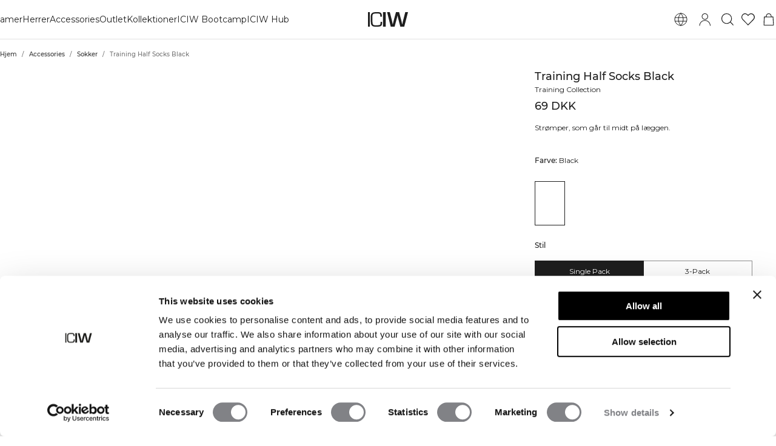

--- FILE ---
content_type: text/html; charset=utf-8
request_url: https://www.icaniwill.dk/dk/accessories/accessories-strumpor/training-half-socks-black
body_size: 44202
content:
<!DOCTYPE html><html lang="da"><head><meta charSet="utf-8" data-next-head=""/><meta name="viewport" content="width=device-width, initial-scale=1, maximum-scale=5" data-next-head=""/><meta name="facebook-domain-verification" content="" data-next-head=""/><link rel="preload" as="image" href="[data-uri]" data-next-head=""/><title data-next-head="">Training Half Socks Black | ICIW</title><meta name="description" content="Strømper, som går til midt på læggen. " data-next-head=""/><meta name="og:description" content="Strømper, som går til midt på læggen. " data-next-head=""/><meta property="og:url" content="https://www.icaniwill.dk" data-next-head=""/><link rel="canonical" href="https://www.icaniwill.dk" data-next-head=""/><link rel="x-default" hrefLang="en" href="https://www.iciw.com/en/accessories/accessories-socks/training-half-socks-black" data-next-head=""/><link rel="alternate" hrefLang="no" href="https://www.icaniwill.no/no/tilbehor/tilbehor-sokker/training-half-socks-black" data-next-head=""/><link rel="alternate" hrefLang="da" href="https://www.icaniwill.dk/dk/accessories/accessories-strumpor/training-half-socks-black" data-next-head=""/><link rel="alternate" hrefLang="de" href="https://www.icaniwill.de/de/zubehor/zubehor-strumpor/training-half-socks-black" data-next-head=""/><link rel="alternate" hrefLang="de-AT" href="https://www.icaniwill.at/de-AT/zubehor/zubehor-strumpor/training-half-socks-black" data-next-head=""/><link rel="alternate" hrefLang="en-GB" href="https://www.iciw.co.uk/en-GB/accessories/accessories-socks/training-half-socks-black" data-next-head=""/><link rel="alternate" hrefLang="fi" href="https://www.icaniwill.fi/fi/asusteet/asusteet-sukat/training-half-socks-black" data-next-head=""/><link rel="alternate" hrefLang="fr" href="https://www.icaniwill.fr/fr/accessories/accessoires-strumpor/training-half-socks-black" data-next-head=""/><link rel="alternate" hrefLang="fr-BE" href="https://www.icaniwill.be/fr-BE/accessories/accessoires-strumpor/training-half-socks-black" data-next-head=""/><link rel="alternate" hrefLang="it" href="https://www.icaniwill.it/it/accessori/accessori-strumpor/training-half-socks-black" data-next-head=""/><link rel="alternate" hrefLang="nl" href="https://www.icaniwill.nl/nl/accessoires/accessoires-strumpor/training-half-socks-black" data-next-head=""/><link rel="alternate" hrefLang="nl-BE" href="https://www.icaniwill.be/nl-BE/accessoires/accessoires-strumpor/training-half-socks-black" data-next-head=""/><link rel="alternate" hrefLang="es" href="https://www.icaniwill.es/es/accesorios/accesorios-strumpor/training-half-socks-black" data-next-head=""/><link rel="alternate" hrefLang="sv" href="https://www.icaniwill.se/sv/accessoarer/accessories-strumpor/training-half-socks-black" data-next-head=""/><link rel="alternate" hrefLang="de-CH" href="https://www.icaniwill.ch/de-CH/zubehor/zubehor-strumpor/training-half-socks-black" data-next-head=""/><link rel="alternate" hrefLang="fr-CH" href="https://www.icaniwill.ch/fr-CH/accessories/accessoires-strumpor/training-half-socks-black" data-next-head=""/><link rel="alternate" hrefLang="it-CH" href="https://www.icaniwill.ch/it-CH/accessori/accessori-strumpor/training-half-socks-black" data-next-head=""/><script type="application/ld+json" data-next-head="">[{"@context":"https://schema.org","@type":"BreadcrumbList","itemListElement":[{"@type":"ListItem","position":1,"name":"Home","item":"https://www.icaniwill.dk/dk"},{"@type":"ListItem","position":2,"name":"Accessories","item":"https://www.icaniwill.dk/dkaccessories"},{"@type":"ListItem","position":3,"name":"Sokker","item":"https://www.icaniwill.dk/dkaccessories/accessories-strumpor"}]},{"@context":"https://schema.org/","@type":"ProductGroup","name":"Training Half Socks","description":"Strømper, som går til midt på læggen. Vores træningsstrømper er designet til at være din bedste følgesvend under din træning. Materialet er tykt og blødt for at forhindre vabler/gnavsår, samtidig med at det er åndbart. Højden til midt på læggen giver komfort under intense aktiviteter, og logoet på læggen tilføjer et stilfuldt touch til dit træningsudstyr. Fås som 1-pack eller 3-pack for nemheds skyld. 65% bomuld 20% polypropen 12% polyamid 3% elastan","url":"https://www.icaniwill.dk/dk/accessories/accessories-strumpor/training-half-socks-black","image":{"@type":"ImageObject","url":"https://iciw.centracdn.net/client/dynamic/images/10745_3456c794a8-13162-001-1-1350x0.jpg","width":1350,"height":2025},"brand":{"@type":"Brand","name":"ICIW"},"offers":{"@type":"AggregateOffer","offerCount":6,"lowPrice":69,"highPrice":69,"priceCurrency":"DKK"},"mainEntityOfPage":"https://www.icaniwill.dk/dk/accessories/accessories-strumpor/training-half-socks-black","hasVariant":[{"@type":"Product","name":"Training Half Socks Black (35/38)","color":"Black","image":{"@type":"ImageObject","url":"https://iciw.centracdn.net/client/dynamic/images/10745_3456c794a8-13162-001-1-1350x0.jpg","width":1350,"height":2025},"sku":"1316200135/38","size":"35/38","gtin13":"7340145325853","url":"https://www.icaniwill.dk/dk/accessories/accessories-strumpor/training-half-socks-black","offers":{"@type":"Offer","url":"https://www.icaniwill.dk/dk/accessories/accessories-strumpor/training-half-socks-black","price":69,"priceCurrency":"DKK","itemCondition":"https://schema.org/NewCondition","availability":"https://schema.org/InStock"}},{"@type":"Product","name":"Training Half Socks Black (39/41)","color":"Black","image":{"@type":"ImageObject","url":"https://iciw.centracdn.net/client/dynamic/images/10745_3456c794a8-13162-001-1-1350x0.jpg","width":1350,"height":2025},"sku":"1316200139/41","size":"39/41","gtin13":"7340145325860","url":"https://www.icaniwill.dk/dk/accessories/accessories-strumpor/training-half-socks-black","offers":{"@type":"Offer","url":"https://www.icaniwill.dk/dk/accessories/accessories-strumpor/training-half-socks-black","price":69,"priceCurrency":"DKK","itemCondition":"https://schema.org/NewCondition","availability":"https://schema.org/InStock"}},{"@type":"Product","name":"Training Half Socks Black (42/44)","color":"Black","image":{"@type":"ImageObject","url":"https://iciw.centracdn.net/client/dynamic/images/10745_3456c794a8-13162-001-1-1350x0.jpg","width":1350,"height":2025},"sku":"1316200142/44","size":"42/44","gtin13":"7340145325877","url":"https://www.icaniwill.dk/dk/accessories/accessories-strumpor/training-half-socks-black","offers":{"@type":"Offer","url":"https://www.icaniwill.dk/dk/accessories/accessories-strumpor/training-half-socks-black","price":69,"priceCurrency":"DKK","itemCondition":"https://schema.org/NewCondition","availability":"https://schema.org/InStock"}},{"@type":"Product","name":"Training Half Socks White (35/38)","color":"White","image":{"@type":"ImageObject","url":"https://iciw.centracdn.net/client/dynamic/images/10745_8228852b51-13162-002-1-1350x0.jpg","width":1350,"height":2025},"sku":"1316200235/38","size":"35/38","gtin13":"7340145325884","url":"https://www.icaniwill.dk/dk/accessories/accessories-strumpor/training-half-socks-white","offers":{"@type":"Offer","url":"https://www.icaniwill.dk/dk/accessories/accessories-strumpor/training-half-socks-white","price":69,"priceCurrency":"DKK","itemCondition":"https://schema.org/NewCondition","availability":"https://schema.org/InStock"}},{"@type":"Product","name":"Training Half Socks White (39/41)","color":"White","image":{"@type":"ImageObject","url":"https://iciw.centracdn.net/client/dynamic/images/10745_8228852b51-13162-002-1-1350x0.jpg","width":1350,"height":2025},"sku":"1316200239/41","size":"39/41","gtin13":"7340145325891","url":"https://www.icaniwill.dk/dk/accessories/accessories-strumpor/training-half-socks-white","offers":{"@type":"Offer","url":"https://www.icaniwill.dk/dk/accessories/accessories-strumpor/training-half-socks-white","price":69,"priceCurrency":"DKK","itemCondition":"https://schema.org/NewCondition","availability":"https://schema.org/InStock"}},{"@type":"Product","name":"Training Half Socks White (42/44)","color":"White","image":{"@type":"ImageObject","url":"https://iciw.centracdn.net/client/dynamic/images/10745_8228852b51-13162-002-1-1350x0.jpg","width":1350,"height":2025},"sku":"1316200242/44","size":"42/44","gtin13":"7340145325907","url":"https://www.icaniwill.dk/dk/accessories/accessories-strumpor/training-half-socks-white","offers":{"@type":"Offer","url":"https://www.icaniwill.dk/dk/accessories/accessories-strumpor/training-half-socks-white","price":69,"priceCurrency":"DKK","itemCondition":"https://schema.org/NewCondition","availability":"https://schema.org/InStock"}}]}]</script><link rel="preload" as="image" href="https://iciw.centracdn.net/client/dynamic/images/10745_3456c794a8-13162-001-1-1350x0.jpg" data-next-head=""/><link rel="preload" as="image" href="https://iciw.centracdn.net/client/dynamic/images/10745_1209d7a097-13162-001-2-1350x0.jpg" data-next-head=""/><link rel="preload" as="image" href="https://iciw.centracdn.net/client/dynamic/images/10745_5672987503-13162-001-1-1350x0.jpg" data-next-head=""/><link rel="preload" as="image" href="https://iciw.centracdn.net/client/dynamic/images/10745_62c319cd41-13162-001-2-1350x0.jpg" data-next-head=""/><link rel="preload" as="image" href="https://iciw.centracdn.net/client/dynamic/images/10745_3456c794a8-13162-001-1.jpg" data-next-head=""/><link rel="preload" as="image" href="https://iciw.centracdn.net/client/dynamic/images/10745_8228852b51-13162-002-1.jpg" data-next-head=""/><link rel="apple-touch-icon" sizes="180x180" href="/apple-touch-icon.png"/><link rel="icon" type="image/png" sizes="32x32" href="/favicon-32x32.png"/><link rel="icon" type="image/png" sizes="16x16" href="/favicon-16x16.png"/><link rel="manifest" href="/site.webmanifest"/><link rel="preload" href="/fonts/Montserrat-Medium.woff2" as="font" type="font/woff2" crossorigin="anonymous"/><link rel="preload" href="/fonts/Montserrat-Regular.woff2" as="font" type="font/woff2" crossorigin="anonymous"/><link rel="preload" href="/fonts/Babas-ExtraBold.woff2" as="font" type="font/woff2" crossorigin="anonymous"/><meta name="emotion-insertion-point" content=""/><style data-emotion="css-global l37fmn">:root{--mui-shape-borderRadius:0px;--mui-shadows-0:none;--mui-shadows-1:0px 2px 1px -1px rgba(0,0,0,0.2),0px 1px 1px 0px rgba(0,0,0,0.14),0px 1px 3px 0px rgba(0,0,0,0.12);--mui-shadows-2:0px 3px 1px -2px rgba(0,0,0,0.2),0px 2px 2px 0px rgba(0,0,0,0.14),0px 1px 5px 0px rgba(0,0,0,0.12);--mui-shadows-3:0px 3px 3px -2px rgba(0,0,0,0.2),0px 3px 4px 0px rgba(0,0,0,0.14),0px 1px 8px 0px rgba(0,0,0,0.12);--mui-shadows-4:0px 2px 4px -1px rgba(0,0,0,0.2),0px 4px 5px 0px rgba(0,0,0,0.14),0px 1px 10px 0px rgba(0,0,0,0.12);--mui-shadows-5:0px 3px 5px -1px rgba(0,0,0,0.2),0px 5px 8px 0px rgba(0,0,0,0.14),0px 1px 14px 0px rgba(0,0,0,0.12);--mui-shadows-6:0px 3px 5px -1px rgba(0,0,0,0.2),0px 6px 10px 0px rgba(0,0,0,0.14),0px 1px 18px 0px rgba(0,0,0,0.12);--mui-shadows-7:0px 4px 5px -2px rgba(0,0,0,0.2),0px 7px 10px 1px rgba(0,0,0,0.14),0px 2px 16px 1px rgba(0,0,0,0.12);--mui-shadows-8:0px 5px 5px -3px rgba(0,0,0,0.2),0px 8px 10px 1px rgba(0,0,0,0.14),0px 3px 14px 2px rgba(0,0,0,0.12);--mui-shadows-9:0px 5px 6px -3px rgba(0,0,0,0.2),0px 9px 12px 1px rgba(0,0,0,0.14),0px 3px 16px 2px rgba(0,0,0,0.12);--mui-shadows-10:0px 6px 6px -3px rgba(0,0,0,0.2),0px 10px 14px 1px rgba(0,0,0,0.14),0px 4px 18px 3px rgba(0,0,0,0.12);--mui-shadows-11:0px 6px 7px -4px rgba(0,0,0,0.2),0px 11px 15px 1px rgba(0,0,0,0.14),0px 4px 20px 3px rgba(0,0,0,0.12);--mui-shadows-12:0px 7px 8px -4px rgba(0,0,0,0.2),0px 12px 17px 2px rgba(0,0,0,0.14),0px 5px 22px 4px rgba(0,0,0,0.12);--mui-shadows-13:0px 7px 8px -4px rgba(0,0,0,0.2),0px 13px 19px 2px rgba(0,0,0,0.14),0px 5px 24px 4px rgba(0,0,0,0.12);--mui-shadows-14:0px 7px 9px -4px rgba(0,0,0,0.2),0px 14px 21px 2px rgba(0,0,0,0.14),0px 5px 26px 4px rgba(0,0,0,0.12);--mui-shadows-15:0px 8px 9px -5px rgba(0,0,0,0.2),0px 15px 22px 2px rgba(0,0,0,0.14),0px 6px 28px 5px rgba(0,0,0,0.12);--mui-shadows-16:0px 8px 10px -5px rgba(0,0,0,0.2),0px 16px 24px 2px rgba(0,0,0,0.14),0px 6px 30px 5px rgba(0,0,0,0.12);--mui-shadows-17:0px 8px 11px -5px rgba(0,0,0,0.2),0px 17px 26px 2px rgba(0,0,0,0.14),0px 6px 32px 5px rgba(0,0,0,0.12);--mui-shadows-18:0px 9px 11px -5px rgba(0,0,0,0.2),0px 18px 28px 2px rgba(0,0,0,0.14),0px 7px 34px 6px rgba(0,0,0,0.12);--mui-shadows-19:0px 9px 12px -6px rgba(0,0,0,0.2),0px 19px 29px 2px rgba(0,0,0,0.14),0px 7px 36px 6px rgba(0,0,0,0.12);--mui-shadows-20:0px 10px 13px -6px rgba(0,0,0,0.2),0px 20px 31px 3px rgba(0,0,0,0.14),0px 8px 38px 7px rgba(0,0,0,0.12);--mui-shadows-21:0px 10px 13px -6px rgba(0,0,0,0.2),0px 21px 33px 3px rgba(0,0,0,0.14),0px 8px 40px 7px rgba(0,0,0,0.12);--mui-shadows-22:0px 10px 14px -6px rgba(0,0,0,0.2),0px 22px 35px 3px rgba(0,0,0,0.14),0px 8px 42px 7px rgba(0,0,0,0.12);--mui-shadows-23:0px 11px 14px -7px rgba(0,0,0,0.2),0px 23px 36px 3px rgba(0,0,0,0.14),0px 9px 44px 8px rgba(0,0,0,0.12);--mui-shadows-24:0px 11px 15px -7px rgba(0,0,0,0.2),0px 24px 38px 3px rgba(0,0,0,0.14),0px 9px 46px 8px rgba(0,0,0,0.12);--mui-zIndex-mobileStepper:1000;--mui-zIndex-fab:1050;--mui-zIndex-speedDial:1050;--mui-zIndex-appBar:1100;--mui-zIndex-drawer:1200;--mui-zIndex-modal:1300;--mui-zIndex-snackbar:1400;--mui-zIndex-tooltip:1500;}</style><style data-emotion="css-global 1ijbjch">:root,[data-mui-color-scheme="light"]{--mui-palette-common-black:#1E1E1E;--mui-palette-common-white:#ffffff;--mui-palette-common-background:#fff;--mui-palette-common-onBackground:#000;--mui-palette-common-backgroundChannel:255 255 255;--mui-palette-common-onBackgroundChannel:0 0 0;--mui-palette-primary-light:#1E1E1E;--mui-palette-primary-main:#1E1E1E;--mui-palette-primary-dark:#1E1E1E;--mui-palette-primary-contrastText:#fff;--mui-palette-primary-mainChannel:30 30 30;--mui-palette-primary-lightChannel:30 30 30;--mui-palette-primary-darkChannel:30 30 30;--mui-palette-primary-contrastTextChannel:255 255 255;--mui-palette-secondary-light:#109D82;--mui-palette-secondary-main:#109D82;--mui-palette-secondary-dark:#109D82;--mui-palette-secondary-contrastText:#fff;--mui-palette-secondary-mainChannel:16 157 130;--mui-palette-secondary-lightChannel:16 157 130;--mui-palette-secondary-darkChannel:16 157 130;--mui-palette-secondary-contrastTextChannel:255 255 255;--mui-palette-error-light:#e57373;--mui-palette-error-main:#d32f2f;--mui-palette-error-dark:#d32f2f;--mui-palette-error-contrastText:#fff;--mui-palette-error-mainChannel:211 47 47;--mui-palette-error-lightChannel:229 115 115;--mui-palette-error-darkChannel:211 47 47;--mui-palette-error-contrastTextChannel:255 255 255;--mui-palette-warning-light:#ffb74d;--mui-palette-warning-main:#ff9800;--mui-palette-warning-dark:#f57c00;--mui-palette-warning-contrastText:rgba(0, 0, 0, 0.87);--mui-palette-warning-mainChannel:255 152 0;--mui-palette-warning-lightChannel:255 183 77;--mui-palette-warning-darkChannel:245 124 0;--mui-palette-warning-contrastTextChannel:0 0 0;--mui-palette-info-light:#64b5f6;--mui-palette-info-main:#2196f3;--mui-palette-info-dark:#1976d2;--mui-palette-info-contrastText:#fff;--mui-palette-info-mainChannel:33 150 243;--mui-palette-info-lightChannel:100 181 246;--mui-palette-info-darkChannel:25 118 210;--mui-palette-info-contrastTextChannel:255 255 255;--mui-palette-success-light:#81c784;--mui-palette-success-main:#4caf50;--mui-palette-success-dark:#388e3c;--mui-palette-success-contrastText:rgba(0, 0, 0, 0.87);--mui-palette-success-mainChannel:76 175 80;--mui-palette-success-lightChannel:129 199 132;--mui-palette-success-darkChannel:56 142 60;--mui-palette-success-contrastTextChannel:0 0 0;--mui-palette-grey-50:#fafafa;--mui-palette-grey-100:#f5f5f5;--mui-palette-grey-200:#eeeeee;--mui-palette-grey-300:#e0e0e0;--mui-palette-grey-400:#bdbdbd;--mui-palette-grey-500:#9e9e9e;--mui-palette-grey-600:#757575;--mui-palette-grey-700:#616161;--mui-palette-grey-800:#424242;--mui-palette-grey-900:#212121;--mui-palette-grey-A100:#f5f5f5;--mui-palette-grey-A200:#eeeeee;--mui-palette-grey-A400:#bdbdbd;--mui-palette-grey-A700:#616161;--mui-palette-text-primary:#1E1E1E;--mui-palette-text-secondary:rgba(30, 30, 30, 0.905);--mui-palette-text-disabled:#757575;--mui-palette-text-main:#1E1E1E;--mui-palette-text-dark:rgba(30, 30, 30, 0.8);--mui-palette-text-contrastText:#ffffff;--mui-palette-text-mainChannel:30 30 30;--mui-palette-text-darkChannel:30 30 30;--mui-palette-text-contrastTextChannel:255 255 255;--mui-palette-text-primaryChannel:30 30 30;--mui-palette-text-secondaryChannel:30 30 30;--mui-palette-divider:rgba(0, 0, 0, 0.115);--mui-palette-background-backdrop:rgba(30, 30, 30, 0.01);--mui-palette-background-default:#ffffff;--mui-palette-background-paper:#F8F8F8;--mui-palette-background-defaultChannel:255 255 255;--mui-palette-action-active:#1E1E1E;--mui-palette-action-hover:rgba(0, 0, 0, 0.04);--mui-palette-action-hoverOpacity:0.04;--mui-palette-action-selected:rgba(0, 0, 0, 0.08);--mui-palette-action-selectedOpacity:0.08;--mui-palette-action-disabled:rgba(0, 0, 0, 0.26);--mui-palette-action-disabledBackground:rgba(0, 0, 0, 0.12);--mui-palette-action-disabledOpacity:0.38;--mui-palette-action-focus:rgba(0, 0, 0, 0.12);--mui-palette-action-focusOpacity:0.12;--mui-palette-action-activatedOpacity:0.12;--mui-palette-action-activeChannel:30 30 30;--mui-palette-action-selectedChannel:0 0 0;--mui-palette-Alert-errorColor:rgb(91, 46, 46);--mui-palette-Alert-infoColor:rgb(40, 72, 98);--mui-palette-Alert-successColor:rgb(51, 79, 52);--mui-palette-Alert-warningColor:rgb(102, 73, 30);--mui-palette-Alert-errorFilledBg:var(--mui-palette-error-main);--mui-palette-Alert-infoFilledBg:var(--mui-palette-info-main);--mui-palette-Alert-successFilledBg:var(--mui-palette-success-main);--mui-palette-Alert-warningFilledBg:var(--mui-palette-warning-main);--mui-palette-Alert-errorFilledColor:#fff;--mui-palette-Alert-infoFilledColor:#fff;--mui-palette-Alert-successFilledColor:rgba(0, 0, 0, 0.87);--mui-palette-Alert-warningFilledColor:rgba(0, 0, 0, 0.87);--mui-palette-Alert-errorStandardBg:rgb(252, 241, 241);--mui-palette-Alert-infoStandardBg:rgb(239, 247, 254);--mui-palette-Alert-successStandardBg:rgb(242, 249, 242);--mui-palette-Alert-warningStandardBg:rgb(255, 247, 237);--mui-palette-Alert-errorIconColor:var(--mui-palette-error-main);--mui-palette-Alert-infoIconColor:var(--mui-palette-info-main);--mui-palette-Alert-successIconColor:var(--mui-palette-success-main);--mui-palette-Alert-warningIconColor:var(--mui-palette-warning-main);--mui-palette-AppBar-defaultBg:var(--mui-palette-grey-100);--mui-palette-Avatar-defaultBg:var(--mui-palette-grey-400);--mui-palette-Chip-defaultBorder:var(--mui-palette-grey-400);--mui-palette-Chip-defaultAvatarColor:var(--mui-palette-grey-700);--mui-palette-Chip-defaultIconColor:var(--mui-palette-grey-700);--mui-palette-FilledInput-bg:rgba(0, 0, 0, 0.06);--mui-palette-FilledInput-hoverBg:rgba(0, 0, 0, 0.09);--mui-palette-FilledInput-disabledBg:rgba(0, 0, 0, 0.12);--mui-palette-LinearProgress-primaryBg:rgb(169, 169, 169);--mui-palette-LinearProgress-secondaryBg:rgb(164, 217, 207);--mui-palette-LinearProgress-errorBg:rgb(238, 175, 175);--mui-palette-LinearProgress-infoBg:rgb(170, 215, 250);--mui-palette-LinearProgress-successBg:rgb(186, 224, 188);--mui-palette-LinearProgress-warningBg:rgb(255, 215, 158);--mui-palette-Skeleton-bg:rgba(var(--mui-palette-text-primaryChannel) / 0.11);--mui-palette-Slider-primaryTrack:rgb(169, 169, 169);--mui-palette-Slider-secondaryTrack:rgb(164, 217, 207);--mui-palette-Slider-errorTrack:rgb(238, 175, 175);--mui-palette-Slider-infoTrack:rgb(170, 215, 250);--mui-palette-Slider-successTrack:rgb(186, 224, 188);--mui-palette-Slider-warningTrack:rgb(255, 215, 158);--mui-palette-SnackbarContent-bg:#ffffff;--mui-palette-SnackbarContent-color:rgba(0, 0, 0, 0.87);--mui-palette-SpeedDialAction-fabHoverBg:#F8F8F8;--mui-palette-StepConnector-border:var(--mui-palette-grey-400);--mui-palette-StepContent-border:var(--mui-palette-grey-400);--mui-palette-Switch-defaultColor:var(--mui-palette-common-white);--mui-palette-Switch-defaultDisabledColor:var(--mui-palette-grey-100);--mui-palette-Switch-primaryDisabledColor:rgb(169, 169, 169);--mui-palette-Switch-secondaryDisabledColor:rgb(164, 217, 207);--mui-palette-Switch-errorDisabledColor:rgb(238, 175, 175);--mui-palette-Switch-infoDisabledColor:rgb(170, 215, 250);--mui-palette-Switch-successDisabledColor:rgb(186, 224, 188);--mui-palette-Switch-warningDisabledColor:rgb(255, 215, 158);--mui-palette-TableCell-border:rgba(224, 224, 224, 1);--mui-palette-Tooltip-bg:rgba(97, 97, 97, 0.92);--mui-palette-dividerChannel:0 0 0;--mui-opacity-inputPlaceholder:0.42;--mui-opacity-inputUnderline:0.42;--mui-opacity-switchTrackDisabled:0.12;--mui-opacity-switchTrack:0.38;}</style><style data-emotion="css-global 1azrm33">[data-mui-color-scheme="dark"]{--mui-palette-common-black:#1E1E1E;--mui-palette-common-white:#ffffff;--mui-palette-common-background:#000;--mui-palette-common-onBackground:#fff;--mui-palette-common-backgroundChannel:0 0 0;--mui-palette-common-onBackgroundChannel:255 255 255;--mui-palette-primary-light:#1E1E1E;--mui-palette-primary-main:#1E1E1E;--mui-palette-primary-dark:#1E1E1E;--mui-palette-primary-contrastText:#fff;--mui-palette-primary-mainChannel:30 30 30;--mui-palette-primary-lightChannel:30 30 30;--mui-palette-primary-darkChannel:30 30 30;--mui-palette-primary-contrastTextChannel:255 255 255;--mui-palette-secondary-light:#109D82;--mui-palette-secondary-main:#109D82;--mui-palette-secondary-dark:#109D82;--mui-palette-secondary-contrastText:#fff;--mui-palette-secondary-mainChannel:16 157 130;--mui-palette-secondary-lightChannel:16 157 130;--mui-palette-secondary-darkChannel:16 157 130;--mui-palette-secondary-contrastTextChannel:255 255 255;--mui-palette-error-light:#e57373;--mui-palette-error-main:#d32f2f;--mui-palette-error-dark:#d32f2f;--mui-palette-error-contrastText:#fff;--mui-palette-error-mainChannel:211 47 47;--mui-palette-error-lightChannel:229 115 115;--mui-palette-error-darkChannel:211 47 47;--mui-palette-error-contrastTextChannel:255 255 255;--mui-palette-warning-light:#ffb74d;--mui-palette-warning-main:#ff9800;--mui-palette-warning-dark:#f57c00;--mui-palette-warning-contrastText:rgba(0, 0, 0, 0.87);--mui-palette-warning-mainChannel:255 152 0;--mui-palette-warning-lightChannel:255 183 77;--mui-palette-warning-darkChannel:245 124 0;--mui-palette-warning-contrastTextChannel:0 0 0;--mui-palette-info-light:#64b5f6;--mui-palette-info-main:#2196f3;--mui-palette-info-dark:#1976d2;--mui-palette-info-contrastText:#fff;--mui-palette-info-mainChannel:33 150 243;--mui-palette-info-lightChannel:100 181 246;--mui-palette-info-darkChannel:25 118 210;--mui-palette-info-contrastTextChannel:255 255 255;--mui-palette-success-light:#81c784;--mui-palette-success-main:#4caf50;--mui-palette-success-dark:#388e3c;--mui-palette-success-contrastText:rgba(0, 0, 0, 0.87);--mui-palette-success-mainChannel:76 175 80;--mui-palette-success-lightChannel:129 199 132;--mui-palette-success-darkChannel:56 142 60;--mui-palette-success-contrastTextChannel:0 0 0;--mui-palette-grey-50:#fafafa;--mui-palette-grey-100:#f5f5f5;--mui-palette-grey-200:#eeeeee;--mui-palette-grey-300:#e0e0e0;--mui-palette-grey-400:#bdbdbd;--mui-palette-grey-500:#9e9e9e;--mui-palette-grey-600:#757575;--mui-palette-grey-700:#616161;--mui-palette-grey-800:#424242;--mui-palette-grey-900:#212121;--mui-palette-grey-A100:#f5f5f5;--mui-palette-grey-A200:#eeeeee;--mui-palette-grey-A400:#bdbdbd;--mui-palette-grey-A700:#616161;--mui-palette-text-primary:#ffffff;--mui-palette-text-secondary:rgba(255, 255, 255, 0.905);--mui-palette-text-disabled:rgba(255, 255, 255, 0.34);--mui-palette-text-main:#ffffff;--mui-palette-text-dark:rgba(255, 255, 255, 0.9);--mui-palette-text-contrastText:#1E1E1E;--mui-palette-text-icon:rgba(255, 255, 255, 0.5);--mui-palette-text-mainChannel:255 255 255;--mui-palette-text-darkChannel:255 255 255;--mui-palette-text-contrastTextChannel:30 30 30;--mui-palette-text-primaryChannel:255 255 255;--mui-palette-text-secondaryChannel:255 255 255;--mui-palette-divider:rgba(255, 255, 255, 0.115);--mui-palette-background-backdrop:rgba(30, 30, 30, 0.01);--mui-palette-background-default:#1E1E1E;--mui-palette-background-paper:#424242;--mui-palette-background-defaultChannel:30 30 30;--mui-palette-action-active:#ffffff;--mui-palette-action-hover:rgba(255, 255, 255, 0.08);--mui-palette-action-hoverOpacity:0.08;--mui-palette-action-selected:rgba(255, 255, 255, 0.16);--mui-palette-action-selectedOpacity:0.16;--mui-palette-action-disabled:rgba(255, 255, 255, 0.3);--mui-palette-action-disabledBackground:rgba(255, 255, 255, 0.12);--mui-palette-action-disabledOpacity:0.38;--mui-palette-action-focus:rgba(255, 255, 255, 0.12);--mui-palette-action-focusOpacity:0.12;--mui-palette-action-activatedOpacity:0.24;--mui-palette-action-activeChannel:255 255 255;--mui-palette-action-selectedChannel:255 255 255;--mui-palette-Alert-errorColor:rgb(244, 199, 199);--mui-palette-Alert-infoColor:rgb(193, 225, 251);--mui-palette-Alert-successColor:rgb(204, 232, 205);--mui-palette-Alert-warningColor:rgb(255, 226, 183);--mui-palette-Alert-errorFilledBg:var(--mui-palette-error-dark);--mui-palette-Alert-infoFilledBg:var(--mui-palette-info-dark);--mui-palette-Alert-successFilledBg:var(--mui-palette-success-dark);--mui-palette-Alert-warningFilledBg:var(--mui-palette-warning-dark);--mui-palette-Alert-errorFilledColor:#fff;--mui-palette-Alert-infoFilledColor:#fff;--mui-palette-Alert-successFilledColor:#fff;--mui-palette-Alert-warningFilledColor:rgba(0, 0, 0, 0.87);--mui-palette-Alert-errorStandardBg:rgb(22, 11, 11);--mui-palette-Alert-infoStandardBg:rgb(9, 18, 24);--mui-palette-Alert-successStandardBg:rgb(12, 19, 13);--mui-palette-Alert-warningStandardBg:rgb(25, 18, 7);--mui-palette-Alert-errorIconColor:var(--mui-palette-error-main);--mui-palette-Alert-infoIconColor:var(--mui-palette-info-main);--mui-palette-Alert-successIconColor:var(--mui-palette-success-main);--mui-palette-Alert-warningIconColor:var(--mui-palette-warning-main);--mui-palette-AppBar-defaultBg:var(--mui-palette-grey-900);--mui-palette-AppBar-darkBg:var(--mui-palette-background-paper);--mui-palette-AppBar-darkColor:var(--mui-palette-text-primary);--mui-palette-Avatar-defaultBg:var(--mui-palette-grey-600);--mui-palette-Chip-defaultBorder:var(--mui-palette-grey-700);--mui-palette-Chip-defaultAvatarColor:var(--mui-palette-grey-300);--mui-palette-Chip-defaultIconColor:var(--mui-palette-grey-300);--mui-palette-FilledInput-bg:rgba(255, 255, 255, 0.09);--mui-palette-FilledInput-hoverBg:rgba(255, 255, 255, 0.13);--mui-palette-FilledInput-disabledBg:rgba(255, 255, 255, 0.12);--mui-palette-LinearProgress-primaryBg:rgb(15, 15, 15);--mui-palette-LinearProgress-secondaryBg:rgb(8, 78, 65);--mui-palette-LinearProgress-errorBg:rgb(105, 23, 23);--mui-palette-LinearProgress-infoBg:rgb(16, 75, 121);--mui-palette-LinearProgress-successBg:rgb(38, 87, 40);--mui-palette-LinearProgress-warningBg:rgb(127, 76, 0);--mui-palette-Skeleton-bg:rgba(var(--mui-palette-text-primaryChannel) / 0.13);--mui-palette-Slider-primaryTrack:rgb(15, 15, 15);--mui-palette-Slider-secondaryTrack:rgb(8, 78, 65);--mui-palette-Slider-errorTrack:rgb(105, 23, 23);--mui-palette-Slider-infoTrack:rgb(16, 75, 121);--mui-palette-Slider-successTrack:rgb(38, 87, 40);--mui-palette-Slider-warningTrack:rgb(127, 76, 0);--mui-palette-SnackbarContent-bg:#1E1E1E;--mui-palette-SnackbarContent-color:#fff;--mui-palette-SpeedDialAction-fabHoverBg:#424242;--mui-palette-StepConnector-border:var(--mui-palette-grey-600);--mui-palette-StepContent-border:var(--mui-palette-grey-600);--mui-palette-Switch-defaultColor:var(--mui-palette-grey-300);--mui-palette-Switch-defaultDisabledColor:var(--mui-palette-grey-600);--mui-palette-Switch-primaryDisabledColor:rgb(13, 13, 13);--mui-palette-Switch-secondaryDisabledColor:rgb(7, 70, 58);--mui-palette-Switch-errorDisabledColor:rgb(94, 21, 21);--mui-palette-Switch-infoDisabledColor:rgb(14, 67, 109);--mui-palette-Switch-successDisabledColor:rgb(34, 78, 36);--mui-palette-Switch-warningDisabledColor:rgb(114, 68, 0);--mui-palette-TableCell-border:rgba(81, 81, 81, 1);--mui-palette-Tooltip-bg:rgba(97, 97, 97, 0.92);--mui-palette-dividerChannel:255 255 255;--mui-opacity-inputPlaceholder:0.5;--mui-opacity-inputUnderline:0.7;--mui-opacity-switchTrackDisabled:0.2;--mui-opacity-switchTrack:0.3;--mui-overlays-1:linear-gradient(rgba(255 255 255 / 0.05), rgba(255 255 255 / 0.05));--mui-overlays-2:linear-gradient(rgba(255 255 255 / 0.07), rgba(255 255 255 / 0.07));--mui-overlays-3:linear-gradient(rgba(255 255 255 / 0.08), rgba(255 255 255 / 0.08));--mui-overlays-4:linear-gradient(rgba(255 255 255 / 0.09), rgba(255 255 255 / 0.09));--mui-overlays-5:linear-gradient(rgba(255 255 255 / 0.10), rgba(255 255 255 / 0.10));--mui-overlays-6:linear-gradient(rgba(255 255 255 / 0.11), rgba(255 255 255 / 0.11));--mui-overlays-7:linear-gradient(rgba(255 255 255 / 0.11), rgba(255 255 255 / 0.11));--mui-overlays-8:linear-gradient(rgba(255 255 255 / 0.12), rgba(255 255 255 / 0.12));--mui-overlays-9:linear-gradient(rgba(255 255 255 / 0.12), rgba(255 255 255 / 0.12));--mui-overlays-10:linear-gradient(rgba(255 255 255 / 0.13), rgba(255 255 255 / 0.13));--mui-overlays-11:linear-gradient(rgba(255 255 255 / 0.13), rgba(255 255 255 / 0.13));--mui-overlays-12:linear-gradient(rgba(255 255 255 / 0.14), rgba(255 255 255 / 0.14));--mui-overlays-13:linear-gradient(rgba(255 255 255 / 0.14), rgba(255 255 255 / 0.14));--mui-overlays-14:linear-gradient(rgba(255 255 255 / 0.14), rgba(255 255 255 / 0.14));--mui-overlays-15:linear-gradient(rgba(255 255 255 / 0.14), rgba(255 255 255 / 0.14));--mui-overlays-16:linear-gradient(rgba(255 255 255 / 0.15), rgba(255 255 255 / 0.15));--mui-overlays-17:linear-gradient(rgba(255 255 255 / 0.15), rgba(255 255 255 / 0.15));--mui-overlays-18:linear-gradient(rgba(255 255 255 / 0.15), rgba(255 255 255 / 0.15));--mui-overlays-19:linear-gradient(rgba(255 255 255 / 0.15), rgba(255 255 255 / 0.15));--mui-overlays-20:linear-gradient(rgba(255 255 255 / 0.16), rgba(255 255 255 / 0.16));--mui-overlays-21:linear-gradient(rgba(255 255 255 / 0.16), rgba(255 255 255 / 0.16));--mui-overlays-22:linear-gradient(rgba(255 255 255 / 0.16), rgba(255 255 255 / 0.16));--mui-overlays-23:linear-gradient(rgba(255 255 255 / 0.16), rgba(255 255 255 / 0.16));--mui-overlays-24:linear-gradient(rgba(255 255 255 / 0.16), rgba(255 255 255 / 0.16));}</style><style data-emotion="css-global 38migj">html{-webkit-font-smoothing:antialiased;-moz-osx-font-smoothing:grayscale;box-sizing:border-box;-webkit-text-size-adjust:100%;}*,*::before,*::after{box-sizing:inherit;}strong,b{font-weight:700;}body{margin:0;color:var(--mui-palette-text-primary);font-family:"Montserrat",sans-serif;font-weight:400;font-size:0.875rem;line-height:1.43;letter-spacing:0em;background-color:var(--mui-palette-background-default);}@media print{body{background-color:var(--mui-palette-common-white);}}body::backdrop{background-color:var(--mui-palette-background-default);}@font-face{font-family:'Montserrat';font-weight:500;font-display:swap;src:url('/fonts/Montserrat-Medium.woff2') format('woff2');}@font-face{font-family:'Montserrat';font-weight:400;font-display:swap;src:url('/fonts/Montserrat-Regular.woff2') format('woff2');}@font-face{font-family:'Babas';font-weight:800;font-display:swap;src:url('/fonts/Babas-ExtraBold.woff2') format('woff2');}:root{--cia-spacing-base:8px;--cia-grid-gap:2px;--cia-toolbar-dense-height:48px;--cia-toolbar-height:52px;--cia-toolbar-spacing:16px;--cia-header-toolbar-banner-height:32px;--cia-header-campaign-banner-height:52px;--cia-header-toolbar-primary-height:64px;--cia-header-cta-banner-height:60px;--cia-header-height:0px;--cia-product-breadcrumbs-height:52px;--cia-product-details-max-width:38rem;--cia-product-card-toolbar-height:70px;--cia-article-card-toolbar-height:268px;--cia-section-spacing:max(24px, 3.333vw);--cia-container-spacing:max(16px, 3.056vw);--cia-font-weight-regular:400;--cia-font-weight-medium:500;--cia-font-weight-semi-bold:600;--cia-font-weight-bold:700;--cia-font-weight-extra-bold:800;}iframe,img,input,select,textarea{height:auto;max-width:100%;}ol ol,ol ul,ul ol,ul ul{margin:0;}nav ol,ul{list-style:none;padding:0;margin:0;}svg:not([fill]){fill:currentColor;}[type="search"]::-webkit-search-cancel-button,[type="search"]::-webkit-search-decoration{-webkit-appearance:none;-webkit-appearance:none;-moz-appearance:none;-ms-appearance:none;appearance:none;}:is([id], [data-scroll-target]):not(iframe){scroll-margin-top:var(--cia-header-height);}a{color:inherit;}</style><style data-emotion="css-global 19mfbs4">.needsclick:has(> [data-testid="animated-teaser"]){z-index:1099!important;}</style><style data-emotion="css-global 1prfaxn">@-webkit-keyframes mui-auto-fill{from{display:block;}}@keyframes mui-auto-fill{from{display:block;}}@-webkit-keyframes mui-auto-fill-cancel{from{display:block;}}@keyframes mui-auto-fill-cancel{from{display:block;}}</style><style data-emotion="css zf0iqh e9a2ac 7ky1iv 1384lfe 299to9 139wtw7 vubbuv 174a3b9 70qvj9 1vu6fme 1f9g1dx 1g6nqlx ia8qpp 1dxcm3 1hwdli4 167h6h9 d6h131 iycfj9 1ipn6k5 on8zn7 1x97u3f 1yls13q ej2i4w ohwg9z 1dnvh7m 158vv2h 1staj01 10d35w1 7ucvew m3u49q gn41k0 t6t8wt 1rzb3uu xzsdku rqs3h 10duqtr fyh5u9 p24ctw q2attn 122ifnu 1xdhyk6 1jv5633 sxpa6q nhb8h9 1y9hpik ykydp5 gle72d ets75 1tmiblk 1p8x0cl i07ol 1wlgffk 9723er 14j0fvh 1xx5zkc 1lb2274 y3ncu5 1vr2cvf 1u56nt1 ew9vi4 vczdcr 12m7gxb 1rh5x7j 62borp gogkgq ajlh3j 2kmftk 5s9p7f cuf7sn yqjerb 1bqydon 1xe8hgb r4174c cr9x3s 79elbk 9n8416 1tdtb8k 1h1wl9d 4w1fpd 15bw6a9 1d0fa0d 1m4n54b 1ysot00 8aeu4b 1cymgyo 1wc3pa6 k008qs 64nq2s 1fgdmqj 1oannr4 7yz59e p2vrhh 8u5o8w 1andgp4 1chu1f3 lq7yx4 1l6c7y9 1dono0q qq0hk9 w3oavk 1d833a8 1ugp6ja 2qtgk6 2julsh 1bf01h3 a0y2e3 hboir5 8atqhb 18eo94p gdiipr dkrvlm 1smlc0n 1c4locv 13m93s6 1hkb855 tdvbgm 1nj27vv 1yvwlms 1gw3peo 1o1qq1y 1u9nx02 1qcj5up jrqg2k 1jlyar8 16gksra 1kiideo 1mrn4os 1xgfiq1 1y4kgfw 1ljuejt 1w4qr9z 1n4g9ka 131t8il 1s01mi7 dv0zbf z15esd paazvg 3ze0d5 1ibq949 ke7zsv ihdtdm hbnqaw 1ylescl w1svib 1lzhzv 11elezh">.css-zf0iqh{display:-webkit-box;display:-webkit-flex;display:-ms-flexbox;display:flex;-webkit-flex-direction:column;-ms-flex-direction:column;flex-direction:column;min-height:100vh;}.css-e9a2ac{display:-webkit-inline-box;display:-webkit-inline-flex;display:-ms-inline-flexbox;display:inline-flex;-webkit-align-items:center;-webkit-box-align:center;-ms-flex-align:center;align-items:center;-webkit-box-pack:center;-ms-flex-pack:center;-webkit-justify-content:center;justify-content:center;position:relative;box-sizing:border-box;-webkit-tap-highlight-color:transparent;background-color:transparent;outline:0;border:0;margin:0;border-radius:0;padding:0;cursor:pointer;-webkit-user-select:none;-moz-user-select:none;-ms-user-select:none;user-select:none;vertical-align:middle;-moz-appearance:none;-webkit-appearance:none;-webkit-text-decoration:none;text-decoration:none;color:inherit;font-family:"Montserrat",sans-serif;font-weight:500;font-size:0.875rem;line-height:1.43;text-transform:uppercase;letter-spacing:0.1em;min-width:64px;padding:6px 16px;border-radius:var(--mui-shape-borderRadius);-webkit-transition:background-color 250ms cubic-bezier(0.4, 0, 0.2, 1) 0ms,box-shadow 250ms cubic-bezier(0.4, 0, 0.2, 1) 0ms,border-color 250ms cubic-bezier(0.4, 0, 0.2, 1) 0ms,color 250ms cubic-bezier(0.4, 0, 0.2, 1) 0ms;transition:background-color 250ms cubic-bezier(0.4, 0, 0.2, 1) 0ms,box-shadow 250ms cubic-bezier(0.4, 0, 0.2, 1) 0ms,border-color 250ms cubic-bezier(0.4, 0, 0.2, 1) 0ms,color 250ms cubic-bezier(0.4, 0, 0.2, 1) 0ms;color:var(--mui-palette-text-contrastText);background-color:var(--mui-palette-text-main);box-shadow:var(--mui-shadows-2);box-shadow:none;padding:14px 22px;position:absolute;z-index:1101;top:-100px;left:0;}.css-e9a2ac::-moz-focus-inner{border-style:none;}.css-e9a2ac.Mui-disabled{pointer-events:none;cursor:default;}@media print{.css-e9a2ac{-webkit-print-color-adjust:exact;color-adjust:exact;}}.css-e9a2ac.Mui-focusVisible{outline:1px dotted #212121;}@media (-webkit-min-device-pixel-ratio: 0){.css-e9a2ac.Mui-focusVisible{outline:5px auto -webkit-focus-ring-color;}}.css-e9a2ac:hover{-webkit-text-decoration:none;text-decoration:none;background-color:var(--mui-palette-text-dark);box-shadow:var(--mui-shadows-4);}@media (hover: none){.css-e9a2ac:hover{background-color:var(--mui-palette-text-main);}}.css-e9a2ac:active{box-shadow:var(--mui-shadows-8);}.css-e9a2ac.Mui-focusVisible{box-shadow:var(--mui-shadows-6);}.css-e9a2ac.Mui-disabled{color:var(--mui-palette-action-disabled);box-shadow:var(--mui-shadows-0);background-color:var(--mui-palette-action-disabledBackground);}.css-e9a2ac:hover{box-shadow:none;}.css-e9a2ac.Mui-focusVisible{box-shadow:none;}.css-e9a2ac:active{box-shadow:none;}.css-e9a2ac.Mui-disabled{box-shadow:none;}.css-e9a2ac:focus{top:0;}.css-7ky1iv{background-color:var(--mui-palette-background-paper);color:var(--mui-palette-text-primary);-webkit-transition:box-shadow 300ms cubic-bezier(0.4, 0, 0.2, 1) 0ms;transition:box-shadow 300ms cubic-bezier(0.4, 0, 0.2, 1) 0ms;box-shadow:var(--mui-shadows-0);display:-webkit-box;display:-webkit-flex;display:-ms-flexbox;display:flex;-webkit-flex-direction:column;-ms-flex-direction:column;flex-direction:column;width:100%;box-sizing:border-box;-webkit-flex-shrink:0;-ms-flex-negative:0;flex-shrink:0;position:fixed;z-index:var(--mui-zIndex-appBar);top:0;left:auto;right:0;--AppBar-background:var(--mui-palette-AppBar-darkBg, var(--mui-palette-AppBar-defaultBg));--AppBar-color:var(--mui-palette-AppBar-darkColor, var(--mui-palette-text-primary));background-color:var(--AppBar-background);color:var(--AppBar-color);background-color:var(--mui-palette-background-default);color:var(--mui-palette-text-primary);--AppHeader-menuInset:var(--cia-container-spacing);background-color:transparent;}@media print{.css-7ky1iv{position:absolute;}}@media (max-width:1199.95px){.css-7ky1iv .CiaAppHeader-hiddenOnMobile{display:none;}}@media (min-width:1200px){.css-7ky1iv .CiaAppHeader-hiddenOnDesktop{display:none;}}.css-1384lfe{background:var(--mui-palette-background-default);color:var(--mui-palette-text-primary);border-bottom:1px solid var(--mui-palette-divider);}.css-1384lfe a,.css-1384lfe button{color:inherit;-webkit-transition:inherit;transition:inherit;}.css-299to9{display:-webkit-box;display:-webkit-flex;display:-ms-flexbox;display:flex;-webkit-align-items:center;-webkit-box-align:center;-ms-flex-align:center;align-items:center;-webkit-box-pack:justify;-webkit-justify-content:space-between;justify-content:space-between;height:var(--cia-header-toolbar-primary-height);margin-inline:var(--cia-container-spacing);}.css-139wtw7{display:-webkit-inline-box;display:-webkit-inline-flex;display:-ms-inline-flexbox;display:inline-flex;-webkit-align-items:center;-webkit-box-align:center;-ms-flex-align:center;align-items:center;-webkit-box-pack:center;-ms-flex-pack:center;-webkit-justify-content:center;justify-content:center;position:relative;box-sizing:border-box;-webkit-tap-highlight-color:transparent;background-color:transparent;outline:0;border:0;margin:0;border-radius:0;padding:0;cursor:pointer;-webkit-user-select:none;-moz-user-select:none;-ms-user-select:none;user-select:none;vertical-align:middle;-moz-appearance:none;-webkit-appearance:none;-webkit-text-decoration:none;text-decoration:none;color:inherit;text-align:center;-webkit-flex:0 0 auto;-ms-flex:0 0 auto;flex:0 0 auto;font-size:1.5rem;padding:8px;border-radius:50%;overflow:visible;color:var(--mui-palette-action-active);-webkit-transition:background-color 150ms cubic-bezier(0.4, 0, 0.2, 1) 0ms;transition:background-color 150ms cubic-bezier(0.4, 0, 0.2, 1) 0ms;margin-left:-3px;padding:5px;font-size:1.125rem;border-radius:0;-webkit-transition:background-color 150ms cubic-bezier(0.4, 0, 0.2, 1) 0ms,color 150ms cubic-bezier(0.4, 0, 0.2, 1) 0ms;transition:background-color 150ms cubic-bezier(0.4, 0, 0.2, 1) 0ms,color 150ms cubic-bezier(0.4, 0, 0.2, 1) 0ms;margin-left:-5px;}.css-139wtw7::-moz-focus-inner{border-style:none;}.css-139wtw7.Mui-disabled{pointer-events:none;cursor:default;}@media print{.css-139wtw7{-webkit-print-color-adjust:exact;color-adjust:exact;}}.css-139wtw7.Mui-focusVisible{outline:1px dotted #212121;}@media (-webkit-min-device-pixel-ratio: 0){.css-139wtw7.Mui-focusVisible{outline:5px auto -webkit-focus-ring-color;}}.css-139wtw7:hover{background-color:rgba(var(--mui-palette-action-activeChannel) / var(--mui-palette-action-hoverOpacity));}@media (hover: none){.css-139wtw7:hover{background-color:transparent;}}.css-139wtw7.Mui-disabled{background-color:transparent;color:var(--mui-palette-action-disabled);}.css-139wtw7:hover{background-color:transparent;}.css-vubbuv{-webkit-user-select:none;-moz-user-select:none;-ms-user-select:none;user-select:none;width:1em;height:1em;display:inline-block;fill:currentColor;-webkit-flex-shrink:0;-ms-flex-negative:0;flex-shrink:0;-webkit-transition:fill 200ms cubic-bezier(0.4, 0, 0.2, 1) 0ms;transition:fill 200ms cubic-bezier(0.4, 0, 0.2, 1) 0ms;font-size:1.5rem;}.css-174a3b9{display:-webkit-inline-box;display:-webkit-inline-flex;display:-ms-inline-flexbox;display:inline-flex;-webkit-align-items:center;-webkit-box-align:center;-ms-flex-align:center;align-items:center;-webkit-box-pack:center;-ms-flex-pack:center;-webkit-justify-content:center;justify-content:center;position:relative;box-sizing:border-box;-webkit-tap-highlight-color:transparent;background-color:transparent;outline:0;border:0;margin:0;border-radius:0;padding:0;cursor:pointer;-webkit-user-select:none;-moz-user-select:none;-ms-user-select:none;user-select:none;vertical-align:middle;-moz-appearance:none;-webkit-appearance:none;-webkit-text-decoration:none;text-decoration:none;color:inherit;text-align:center;-webkit-flex:0 0 auto;-ms-flex:0 0 auto;flex:0 0 auto;font-size:1.5rem;padding:8px;border-radius:50%;overflow:visible;color:var(--mui-palette-action-active);-webkit-transition:background-color 150ms cubic-bezier(0.4, 0, 0.2, 1) 0ms;transition:background-color 150ms cubic-bezier(0.4, 0, 0.2, 1) 0ms;padding:5px;font-size:1.125rem;border-radius:0;-webkit-transition:background-color 150ms cubic-bezier(0.4, 0, 0.2, 1) 0ms,color 150ms cubic-bezier(0.4, 0, 0.2, 1) 0ms;transition:background-color 150ms cubic-bezier(0.4, 0, 0.2, 1) 0ms,color 150ms cubic-bezier(0.4, 0, 0.2, 1) 0ms;}.css-174a3b9::-moz-focus-inner{border-style:none;}.css-174a3b9.Mui-disabled{pointer-events:none;cursor:default;}@media print{.css-174a3b9{-webkit-print-color-adjust:exact;color-adjust:exact;}}.css-174a3b9.Mui-focusVisible{outline:1px dotted #212121;}@media (-webkit-min-device-pixel-ratio: 0){.css-174a3b9.Mui-focusVisible{outline:5px auto -webkit-focus-ring-color;}}.css-174a3b9:hover{background-color:rgba(var(--mui-palette-action-activeChannel) / var(--mui-palette-action-hoverOpacity));}@media (hover: none){.css-174a3b9:hover{background-color:transparent;}}.css-174a3b9.Mui-disabled{background-color:transparent;color:var(--mui-palette-action-disabled);}.css-174a3b9:hover{background-color:transparent;}.css-70qvj9{display:-webkit-box;display:-webkit-flex;display:-ms-flexbox;display:flex;-webkit-align-items:center;-webkit-box-align:center;-ms-flex-align:center;align-items:center;}.css-1vu6fme{position:relative;display:-webkit-inline-box;display:-webkit-inline-flex;display:-ms-inline-flexbox;display:inline-flex;-webkit-align-items:center;-webkit-box-align:center;-ms-flex-align:center;align-items:center;height:var(--cia-header-toolbar-primary-height);padding-inline:12px;}.css-1vu6fme:first-child{margin-left:-12px;}.css-1f9g1dx{display:-webkit-inline-box;display:-webkit-inline-flex;display:-ms-inline-flexbox;display:inline-flex;-webkit-align-items:center;-webkit-box-align:center;-ms-flex-align:center;align-items:center;-webkit-box-pack:center;-ms-flex-pack:center;-webkit-justify-content:center;justify-content:center;position:relative;box-sizing:border-box;-webkit-tap-highlight-color:transparent;background-color:transparent;outline:0;border:0;margin:0;border-radius:0;padding:0;cursor:pointer;-webkit-user-select:none;-moz-user-select:none;-ms-user-select:none;user-select:none;vertical-align:middle;-moz-appearance:none;-webkit-appearance:none;-webkit-text-decoration:none;text-decoration:none;color:inherit;font-family:"Montserrat",sans-serif;font-weight:400;font-size:0.875rem;line-height:1.43;letter-spacing:0em;position:relative;display:-webkit-inline-box;display:-webkit-inline-flex;display:-ms-inline-flexbox;display:inline-flex;-webkit-align-items:center;-webkit-box-align:center;-ms-flex-align:center;align-items:center;height:100%;color:inherit;-webkit-text-decoration:none;text-decoration:none;white-space:nowrap;}.css-1f9g1dx::-moz-focus-inner{border-style:none;}.css-1f9g1dx.Mui-disabled{pointer-events:none;cursor:default;}@media print{.css-1f9g1dx{-webkit-print-color-adjust:exact;color-adjust:exact;}}.css-1f9g1dx.Mui-focusVisible{outline:1px dotted #212121;}@media (-webkit-min-device-pixel-ratio: 0){.css-1f9g1dx.Mui-focusVisible{outline:5px auto -webkit-focus-ring-color;}}.e48fx8r7.Cia-active .css-1f9g1dx,.e48fx8r7.is-expanded .css-1f9g1dx,.e48fx8r7:hover .css-1f9g1dx{-webkit-text-decoration:underline;text-decoration:underline;}.css-1g6nqlx{display:-webkit-inline-box;display:-webkit-inline-flex;display:-ms-inline-flexbox;display:inline-flex;-webkit-align-items:center;-webkit-box-align:center;-ms-flex-align:center;align-items:center;-webkit-box-pack:center;-ms-flex-pack:center;-webkit-justify-content:center;justify-content:center;position:relative;box-sizing:border-box;-webkit-tap-highlight-color:transparent;background-color:transparent;outline:0;border:0;margin:0;border-radius:0;padding:0;cursor:pointer;-webkit-user-select:none;-moz-user-select:none;-ms-user-select:none;user-select:none;vertical-align:middle;-moz-appearance:none;-webkit-appearance:none;-webkit-text-decoration:none;text-decoration:none;color:inherit;text-align:center;-webkit-flex:0 0 auto;-ms-flex:0 0 auto;flex:0 0 auto;font-size:1.5rem;padding:8px;border-radius:50%;overflow:visible;color:var(--mui-palette-action-active);-webkit-transition:background-color 150ms cubic-bezier(0.4, 0, 0.2, 1) 0ms;transition:background-color 150ms cubic-bezier(0.4, 0, 0.2, 1) 0ms;border-radius:0;-webkit-transition:background-color 150ms cubic-bezier(0.4, 0, 0.2, 1) 0ms,color 150ms cubic-bezier(0.4, 0, 0.2, 1) 0ms;transition:background-color 150ms cubic-bezier(0.4, 0, 0.2, 1) 0ms,color 150ms cubic-bezier(0.4, 0, 0.2, 1) 0ms;position:absolute;opacity:0;left:-200vw;}.css-1g6nqlx::-moz-focus-inner{border-style:none;}.css-1g6nqlx.Mui-disabled{pointer-events:none;cursor:default;}@media print{.css-1g6nqlx{-webkit-print-color-adjust:exact;color-adjust:exact;}}.css-1g6nqlx.Mui-focusVisible{outline:1px dotted #212121;}@media (-webkit-min-device-pixel-ratio: 0){.css-1g6nqlx.Mui-focusVisible{outline:5px auto -webkit-focus-ring-color;}}.css-1g6nqlx:hover{background-color:rgba(var(--mui-palette-action-activeChannel) / var(--mui-palette-action-hoverOpacity));}@media (hover: none){.css-1g6nqlx:hover{background-color:transparent;}}.css-1g6nqlx.Mui-disabled{background-color:transparent;color:var(--mui-palette-action-disabled);}.css-1g6nqlx:hover{background-color:transparent;}.css-1g6nqlx:focus{position:static;opacity:1;}.css-ia8qpp{position:fixed;z-index:1100;top:0;left:0;width:100%;background-color:var(--mui-palette-background-default);color:#1E1E1E;opacity:0;visibility:hidden;-webkit-transition:opacity 150ms cubic-bezier(0.4, 0, 0.2, 1) 0ms,visibility 150ms cubic-bezier(0.4, 0, 0.2, 1) 0ms;transition:opacity 150ms cubic-bezier(0.4, 0, 0.2, 1) 0ms,visibility 150ms cubic-bezier(0.4, 0, 0.2, 1) 0ms;}.has-submenu-focus-within .css-ia8qpp{-webkit-transition:none;transition:none;}.e48fx8r7.Cia-active .css-ia8qpp,.e48fx8r7.is-expanded .css-ia8qpp{transition-delay:100ms;opacity:1;visibility:visible;}.css-1dxcm3{position:fixed;display:-webkit-box;display:-webkit-flex;display:-ms-flexbox;display:flex;-webkit-align-items:center;-webkit-box-align:center;-ms-flex-align:center;align-items:center;-webkit-box-pack:center;-ms-flex-pack:center;-webkit-justify-content:center;justify-content:center;right:0;bottom:0;top:0;left:0;background-color:rgba(0, 0, 0, 0.5);-webkit-tap-highlight-color:transparent;background-color:rgba(var(--mui-palette-text-primaryChannel) / 0.1);-webkit-backdrop-filter:blur(10px);backdrop-filter:blur(10px);inset:var(--cia-header-height) 0 0;opacity:0!important;visibility:hidden;background-color:rgba(30, 30, 30, 0.01);pointer-events:none;}.is-expanded .css-1dxcm3{opacity:1!important;visibility:visible;}.css-1hwdli4{position:absolute;z-index:1100;top:100%;left:0;width:100%;min-height:400px;display:grid;grid-template-columns:1fr 1fr;background-color:#ffffff;box-shadow:0px 9px 11px -5px rgba(30, 30, 30, 0.01);}.css-167h6h9{display:grid;grid-template-columns:repeat(3, 1fr);padding:24px var(--cia-container-spacing) 32px var(--AppHeader-menuInset);height:100%;row-gap:24px;}.css-d6h131{margin:0;font-family:"Montserrat",sans-serif;font-weight:500;font-size:0.875rem;line-height:1.43;letter-spacing:0em;}.css-iycfj9{display:grid;gap:8px;margin-top:12px;}.css-1ipn6k5{margin:0;font-family:"Montserrat",sans-serif;font-weight:400;font-size:0.875rem;line-height:1.43;letter-spacing:0em;color:inherit;-webkit-text-decoration:none;text-decoration:none;color:inherit;}.css-1ipn6k5:hover{-webkit-text-decoration:underline;text-decoration:underline;}.css-on8zn7{display:-webkit-box;display:-webkit-flex;display:-ms-flexbox;display:flex;-webkit-align-items:start;-webkit-box-align:start;-ms-flex-align:start;align-items:start;-webkit-box-pack:justify;-webkit-justify-content:space-between;justify-content:space-between;gap:16px;padding:var(--AppNavDrawer-gutters);height:-webkit-min-content;height:-moz-min-content;height:min-content;grid-column:1/-1;-webkit-align-self:end;-ms-flex-item-align:end;align-self:end;-webkit-align-items:end;-webkit-box-align:end;-ms-flex-align:end;align-items:end;}.css-1x97u3f{display:-webkit-box;display:-webkit-flex;display:-ms-flexbox;display:flex;-webkit-align-items:center;-webkit-box-align:center;-ms-flex-align:center;align-items:center;gap:4px;color:var(--mui-palette-text-disabled);}.css-1yls13q{-webkit-user-select:none;-moz-user-select:none;-ms-user-select:none;user-select:none;width:1em;height:1em;display:inline-block;fill:currentColor;-webkit-flex-shrink:0;-ms-flex-negative:0;flex-shrink:0;-webkit-transition:fill 200ms cubic-bezier(0.4, 0, 0.2, 1) 0ms;transition:fill 200ms cubic-bezier(0.4, 0, 0.2, 1) 0ms;font-size:1.5rem;font-size:14px;}.css-ej2i4w{margin:0;font-family:"Montserrat",sans-serif;font-weight:500;font-size:0.625rem;line-height:1.2;letter-spacing:0em;}.css-ohwg9z{position:relative;overflow:hidden;}.css-1dnvh7m{display:-webkit-box;display:-webkit-flex;display:-ms-flexbox;display:flex;margin-left:calc(var(--cia-grid-gap) * -1);container-type:inline-size;}.css-158vv2h{padding-left:var(--cia-grid-gap);overflow:hidden;position:relative;-webkit-flex:0 0 50%;-ms-flex:0 0 50%;flex:0 0 50%;}@media (min-width:1200px){.css-158vv2h{-webkit-flex:0 0 60%;-ms-flex:0 0 60%;flex:0 0 60%;}}.css-1staj01{display:block;width:100%;height:auto;object-fit:cover;aspect-ratio:335/419;}.css-1staj01>img{display:block;width:100%;height:100%;object-fit:inherit;}.css-10d35w1{display:-webkit-inline-box;display:-webkit-inline-flex;display:-ms-inline-flexbox;display:inline-flex;-webkit-align-items:center;-webkit-box-align:center;-ms-flex-align:center;align-items:center;-webkit-box-pack:center;-ms-flex-pack:center;-webkit-justify-content:center;justify-content:center;position:relative;box-sizing:border-box;-webkit-tap-highlight-color:transparent;background-color:transparent;outline:0;border:0;margin:0;border-radius:0;padding:0;cursor:pointer;-webkit-user-select:none;-moz-user-select:none;-ms-user-select:none;user-select:none;vertical-align:middle;-moz-appearance:none;-webkit-appearance:none;-webkit-text-decoration:none;text-decoration:none;color:inherit;font-family:"Montserrat",sans-serif;font-weight:500;font-size:0.8125rem;line-height:1.43;text-transform:uppercase;letter-spacing:0.1em;min-width:64px;padding:3px 9px;border-radius:var(--mui-shape-borderRadius);-webkit-transition:background-color 250ms cubic-bezier(0.4, 0, 0.2, 1) 0ms,box-shadow 250ms cubic-bezier(0.4, 0, 0.2, 1) 0ms,border-color 250ms cubic-bezier(0.4, 0, 0.2, 1) 0ms,color 250ms cubic-bezier(0.4, 0, 0.2, 1) 0ms;transition:background-color 250ms cubic-bezier(0.4, 0, 0.2, 1) 0ms,box-shadow 250ms cubic-bezier(0.4, 0, 0.2, 1) 0ms,border-color 250ms cubic-bezier(0.4, 0, 0.2, 1) 0ms,color 250ms cubic-bezier(0.4, 0, 0.2, 1) 0ms;border:1px solid rgba(var(--mui-palette-text-mainChannel) / 0.5);color:var(--mui-palette-text-main);box-shadow:none;font-family:"Montserrat",sans-serif;font-weight:500;font-size:0.75rem;line-height:1.43;letter-spacing:0.1em;text-transform:uppercase;padding:4px 17px;padding:5px 16px;position:absolute;bottom:16px;left:50%;-webkit-transform:translateX(-50%);-moz-transform:translateX(-50%);-ms-transform:translateX(-50%);transform:translateX(-50%);color:var(--mui-palette-text-contrastText);border-color:currentcolor;text-align:center;pointer-events:none;}.css-10d35w1::-moz-focus-inner{border-style:none;}.css-10d35w1.Mui-disabled{pointer-events:none;cursor:default;}@media print{.css-10d35w1{-webkit-print-color-adjust:exact;color-adjust:exact;}}.css-10d35w1.Mui-focusVisible{outline:1px dotted #212121;}@media (-webkit-min-device-pixel-ratio: 0){.css-10d35w1.Mui-focusVisible{outline:5px auto -webkit-focus-ring-color;}}.css-10d35w1:hover{-webkit-text-decoration:none;text-decoration:none;background-color:rgba(var(--mui-palette-text-mainChannel) / var(--mui-palette-action-hoverOpacity));border:1px solid var(--mui-palette-text-main);}@media (hover: none){.css-10d35w1:hover{background-color:transparent;}}.css-10d35w1.Mui-disabled{color:var(--mui-palette-action-disabled);border:1px solid var(--mui-palette-action-disabledBackground);}.css-10d35w1:hover{box-shadow:none;}.css-10d35w1.Mui-focusVisible{box-shadow:none;}.css-10d35w1:active{box-shadow:none;}.css-10d35w1.Mui-disabled{box-shadow:none;}.css-7ucvew{position:absolute;left:50%;-webkit-transform:translateX(-50%);-moz-transform:translateX(-50%);-ms-transform:translateX(-50%);transform:translateX(-50%);}.css-m3u49q{-webkit-user-select:none;-moz-user-select:none;-ms-user-select:none;user-select:none;width:1em;height:1em;display:inline-block;fill:currentColor;-webkit-flex-shrink:0;-ms-flex-negative:0;flex-shrink:0;-webkit-transition:fill 200ms cubic-bezier(0.4, 0, 0.2, 1) 0ms;transition:fill 200ms cubic-bezier(0.4, 0, 0.2, 1) 0ms;font-size:1.5rem;display:block;width:auto;height:17px;}@media (min-width:1200px){.css-m3u49q{height:24px;}}.css-gn41k0{display:-webkit-inline-box;display:-webkit-inline-flex;display:-ms-inline-flexbox;display:inline-flex;-webkit-align-items:center;-webkit-box-align:center;-ms-flex-align:center;align-items:center;-webkit-box-pack:center;-ms-flex-pack:center;-webkit-justify-content:center;justify-content:center;position:relative;box-sizing:border-box;-webkit-tap-highlight-color:transparent;background-color:transparent;outline:0;border:0;margin:0;border-radius:0;padding:0;cursor:pointer;-webkit-user-select:none;-moz-user-select:none;-ms-user-select:none;user-select:none;vertical-align:middle;-moz-appearance:none;-webkit-appearance:none;-webkit-text-decoration:none;text-decoration:none;color:inherit;text-align:center;-webkit-flex:0 0 auto;-ms-flex:0 0 auto;flex:0 0 auto;font-size:1.5rem;padding:8px;border-radius:50%;overflow:visible;color:var(--mui-palette-action-active);-webkit-transition:background-color 150ms cubic-bezier(0.4, 0, 0.2, 1) 0ms;transition:background-color 150ms cubic-bezier(0.4, 0, 0.2, 1) 0ms;border-radius:0;-webkit-transition:background-color 150ms cubic-bezier(0.4, 0, 0.2, 1) 0ms,color 150ms cubic-bezier(0.4, 0, 0.2, 1) 0ms;transition:background-color 150ms cubic-bezier(0.4, 0, 0.2, 1) 0ms,color 150ms cubic-bezier(0.4, 0, 0.2, 1) 0ms;}.css-gn41k0::-moz-focus-inner{border-style:none;}.css-gn41k0.Mui-disabled{pointer-events:none;cursor:default;}@media print{.css-gn41k0{-webkit-print-color-adjust:exact;color-adjust:exact;}}.css-gn41k0.Mui-focusVisible{outline:1px dotted #212121;}@media (-webkit-min-device-pixel-ratio: 0){.css-gn41k0.Mui-focusVisible{outline:5px auto -webkit-focus-ring-color;}}.css-gn41k0:hover{background-color:rgba(var(--mui-palette-action-activeChannel) / var(--mui-palette-action-hoverOpacity));}@media (hover: none){.css-gn41k0:hover{background-color:transparent;}}.css-gn41k0.Mui-disabled{background-color:transparent;color:var(--mui-palette-action-disabled);}.css-gn41k0:hover{background-color:transparent;}.css-t6t8wt{display:-webkit-inline-box;display:-webkit-inline-flex;display:-ms-inline-flexbox;display:inline-flex;-webkit-align-items:center;-webkit-box-align:center;-ms-flex-align:center;align-items:center;-webkit-box-pack:center;-ms-flex-pack:center;-webkit-justify-content:center;justify-content:center;position:relative;box-sizing:border-box;-webkit-tap-highlight-color:transparent;background-color:transparent;outline:0;border:0;margin:0;border-radius:0;padding:0;cursor:pointer;-webkit-user-select:none;-moz-user-select:none;-ms-user-select:none;user-select:none;vertical-align:middle;-moz-appearance:none;-webkit-appearance:none;-webkit-text-decoration:none;text-decoration:none;color:inherit;text-align:center;-webkit-flex:0 0 auto;-ms-flex:0 0 auto;flex:0 0 auto;font-size:1.5rem;padding:8px;border-radius:50%;overflow:visible;color:var(--mui-palette-action-active);-webkit-transition:background-color 150ms cubic-bezier(0.4, 0, 0.2, 1) 0ms;transition:background-color 150ms cubic-bezier(0.4, 0, 0.2, 1) 0ms;border-radius:0;-webkit-transition:background-color 150ms cubic-bezier(0.4, 0, 0.2, 1) 0ms,color 150ms cubic-bezier(0.4, 0, 0.2, 1) 0ms;transition:background-color 150ms cubic-bezier(0.4, 0, 0.2, 1) 0ms,color 150ms cubic-bezier(0.4, 0, 0.2, 1) 0ms;}.css-t6t8wt::-moz-focus-inner{border-style:none;}.css-t6t8wt.Mui-disabled{pointer-events:none;cursor:default;}@media print{.css-t6t8wt{-webkit-print-color-adjust:exact;color-adjust:exact;}}.css-t6t8wt.Mui-focusVisible{outline:1px dotted #212121;}@media (-webkit-min-device-pixel-ratio: 0){.css-t6t8wt.Mui-focusVisible{outline:5px auto -webkit-focus-ring-color;}}.css-t6t8wt:hover{background-color:rgba(var(--mui-palette-action-activeChannel) / var(--mui-palette-action-hoverOpacity));}@media (hover: none){.css-t6t8wt:hover{background-color:transparent;}}.css-t6t8wt.Mui-disabled{background-color:transparent;color:var(--mui-palette-action-disabled);}.css-t6t8wt:hover{background-color:transparent;}.css-t6t8wt:hover{background-color:transparent;}.css-1rzb3uu{position:relative;display:-webkit-inline-box;display:-webkit-inline-flex;display:-ms-inline-flexbox;display:inline-flex;vertical-align:middle;-webkit-flex-shrink:0;-ms-flex-negative:0;flex-shrink:0;}.css-xzsdku{display:-webkit-box;display:-webkit-flex;display:-ms-flexbox;display:flex;-webkit-flex-direction:row;-ms-flex-direction:row;flex-direction:row;-webkit-box-flex-wrap:wrap;-webkit-flex-wrap:wrap;-ms-flex-wrap:wrap;flex-wrap:wrap;-webkit-box-pack:center;-ms-flex-pack:center;-webkit-justify-content:center;justify-content:center;-webkit-align-content:center;-ms-flex-line-pack:center;align-content:center;-webkit-align-items:center;-webkit-box-align:center;-ms-flex-align:center;align-items:center;position:absolute;box-sizing:border-box;font-family:"Montserrat",sans-serif;font-weight:500;font-size:0.75rem;min-width:20px;line-height:1;padding:0 6px;height:20px;border-radius:10px;z-index:1;-webkit-transition:-webkit-transform 195ms cubic-bezier(0.4, 0, 0.2, 1) 0ms;transition:transform 195ms cubic-bezier(0.4, 0, 0.2, 1) 0ms;background-color:var(--mui-palette-primary-main);color:var(--mui-palette-primary-contrastText);top:14%;right:14%;-webkit-transform:scale(1) translate(50%, -50%);-moz-transform:scale(1) translate(50%, -50%);-ms-transform:scale(1) translate(50%, -50%);transform:scale(1) translate(50%, -50%);transform-origin:100% 0%;min-width:16px;height:16px;border-radius:8px;font-size:9px;font-weight:400;line-height:1.2;top:24%;right:20%;}.css-xzsdku.MuiBadge-invisible{-webkit-transform:scale(0) translate(50%, -50%);-moz-transform:scale(0) translate(50%, -50%);-ms-transform:scale(0) translate(50%, -50%);transform:scale(0) translate(50%, -50%);}.css-rqs3h{display:-webkit-inline-box;display:-webkit-inline-flex;display:-ms-inline-flexbox;display:inline-flex;-webkit-align-items:center;-webkit-box-align:center;-ms-flex-align:center;align-items:center;-webkit-box-pack:center;-ms-flex-pack:center;-webkit-justify-content:center;justify-content:center;position:relative;box-sizing:border-box;-webkit-tap-highlight-color:transparent;background-color:transparent;outline:0;border:0;margin:0;border-radius:0;padding:0;cursor:pointer;-webkit-user-select:none;-moz-user-select:none;-ms-user-select:none;user-select:none;vertical-align:middle;-moz-appearance:none;-webkit-appearance:none;-webkit-text-decoration:none;text-decoration:none;color:inherit;text-align:center;-webkit-flex:0 0 auto;-ms-flex:0 0 auto;flex:0 0 auto;font-size:1.5rem;padding:8px;border-radius:50%;overflow:visible;color:var(--mui-palette-action-active);-webkit-transition:background-color 150ms cubic-bezier(0.4, 0, 0.2, 1) 0ms;transition:background-color 150ms cubic-bezier(0.4, 0, 0.2, 1) 0ms;margin-right:-3px;padding:5px;font-size:1.125rem;border-radius:0;-webkit-transition:background-color 150ms cubic-bezier(0.4, 0, 0.2, 1) 0ms,color 150ms cubic-bezier(0.4, 0, 0.2, 1) 0ms;transition:background-color 150ms cubic-bezier(0.4, 0, 0.2, 1) 0ms,color 150ms cubic-bezier(0.4, 0, 0.2, 1) 0ms;margin-right:-5px;}.css-rqs3h::-moz-focus-inner{border-style:none;}.css-rqs3h.Mui-disabled{pointer-events:none;cursor:default;}@media print{.css-rqs3h{-webkit-print-color-adjust:exact;color-adjust:exact;}}.css-rqs3h.Mui-focusVisible{outline:1px dotted #212121;}@media (-webkit-min-device-pixel-ratio: 0){.css-rqs3h.Mui-focusVisible{outline:5px auto -webkit-focus-ring-color;}}.css-rqs3h:hover{background-color:rgba(var(--mui-palette-action-activeChannel) / var(--mui-palette-action-hoverOpacity));}@media (hover: none){.css-rqs3h:hover{background-color:transparent;}}.css-rqs3h.Mui-disabled{background-color:transparent;color:var(--mui-palette-action-disabled);}.css-rqs3h:hover{background-color:transparent;}.css-10duqtr{-webkit-box-flex:1;-webkit-flex-grow:1;-ms-flex-positive:1;flex-grow:1;outline:0;margin-top:var(--cia-header-height);}.css-fyh5u9{scrollbar-width:none;-ms-overflow-style:none;display:-webkit-box;display:-webkit-flex;display:-ms-flexbox;display:flex;padding-block:16px;list-style-type:none;overflow-x:scroll;position:fixed;top:var(--cia-header-height);inset-inline:0;-webkit-transition:-webkit-transform .2s;transition:transform .2s;-webkit-transform:translateY(-100%);-moz-transform:translateY(-100%);-ms-transform:translateY(-100%);transform:translateY(-100%);background:#fff;z-index:1099;}.css-fyh5u9::-webkit-scrollbar{display:none;}@media (min-width:900px){.css-fyh5u9{display:none;}}.css-p24ctw{-webkit-flex-shrink:0;-ms-flex-negative:0;flex-shrink:0;}.css-p24ctw button{padding-inline:16px;}.css-p24ctw+.css-p24ctw button::after{content:"";position:absolute;display:block;top:50%;left:0;width:100%;height:12px;border-left:1px solid var(--mui-palette-text-primary);-webkit-transform:translateY(-50%);-moz-transform:translateY(-50%);-ms-transform:translateY(-50%);transform:translateY(-50%);pointer-events:none;}.css-q2attn{display:-webkit-inline-box;display:-webkit-inline-flex;display:-ms-inline-flexbox;display:inline-flex;-webkit-align-items:center;-webkit-box-align:center;-ms-flex-align:center;align-items:center;-webkit-box-pack:center;-ms-flex-pack:center;-webkit-justify-content:center;justify-content:center;position:relative;box-sizing:border-box;-webkit-tap-highlight-color:transparent;background-color:transparent;outline:0;border:0;margin:0;border-radius:0;padding:0;cursor:pointer;-webkit-user-select:none;-moz-user-select:none;-ms-user-select:none;user-select:none;vertical-align:middle;-moz-appearance:none;-webkit-appearance:none;-webkit-text-decoration:none;text-decoration:none;color:inherit;}.css-q2attn::-moz-focus-inner{border-style:none;}.css-q2attn.Mui-disabled{pointer-events:none;cursor:default;}@media print{.css-q2attn{-webkit-print-color-adjust:exact;color-adjust:exact;}}.css-q2attn.Mui-focusVisible{outline:1px dotted #212121;}@media (-webkit-min-device-pixel-ratio: 0){.css-q2attn.Mui-focusVisible{outline:5px auto -webkit-focus-ring-color;}}.css-122ifnu{margin:0;font-family:"Montserrat",sans-serif;font-weight:500;font-size:0.75rem;line-height:1.5;letter-spacing:0em;}.css-1jv5633{display:-webkit-box;display:-webkit-flex;display:-ms-flexbox;display:flex;-webkit-flex-direction:column;-ms-flex-direction:column;flex-direction:column;--cia-product-vertical-grid-gap:16px;margin-bottom:42px;}@media (min-width:900px){.css-1jv5633{display:grid;position:relative;-webkit-align-items:start;-webkit-box-align:start;-ms-flex-align:start;align-items:start;padding-left:0;grid-template-areas:"breadcrumbs breadcrumbs" "media misc" "description misc";grid-template-columns:8fr 4fr;grid-template-rows:auto 1fr;-webkit-column-gap:var(--cia-container-spacing);column-gap:var(--cia-container-spacing);margin-bottom:50px;}}.css-sxpa6q{position:relative;display:-webkit-box;display:-webkit-flex;display:-ms-flexbox;display:flex;-webkit-align-items:center;-webkit-box-align:center;-ms-flex-align:center;align-items:center;min-height:var(--cia-toolbar-height);margin:0;font-family:"Montserrat",sans-serif;font-weight:400;font-size:0.875rem;line-height:1.43;letter-spacing:0em;color:var(--mui-palette-text-secondary);font-family:"Montserrat",sans-serif;font-weight:500;font-size:0.625rem;line-height:1.2;letter-spacing:0em;padding-inline:var(--cia-container-spacing);padding-inline:var(--cia-container-spacing);}@media (min-width:600px){.css-sxpa6q{min-height:var(--cia-toolbar-height);}}.css-sxpa6q ol{-webkit-box-flex-wrap:nowrap;-webkit-flex-wrap:nowrap;-ms-flex-wrap:nowrap;flex-wrap:nowrap;overflow:hidden;white-space:nowrap;}.css-sxpa6q ol>li:nth-last-of-type(1){text-overflow:ellipsis;overflow:hidden;color:var(--mui-palette-text-disabled);}@media (min-width:900px){.css-sxpa6q{grid-area:breadcrumbs;background-color:var(--mui-palette-background-default);z-index:1099;}}.css-nhb8h9{display:-webkit-box;display:-webkit-flex;display:-ms-flexbox;display:flex;-webkit-box-flex-wrap:wrap;-webkit-flex-wrap:wrap;-ms-flex-wrap:wrap;flex-wrap:wrap;-webkit-align-items:center;-webkit-box-align:center;-ms-flex-align:center;align-items:center;padding:0;margin:0;list-style:none;}.css-1y9hpik{margin:0;font-family:"Montserrat",sans-serif;font-weight:500;font-size:0.625rem;line-height:1.2;letter-spacing:0em;color:inherit;-webkit-text-decoration:none;text-decoration:none;color:inherit;}.css-1y9hpik:hover{-webkit-text-decoration:underline;text-decoration:underline;}.css-ykydp5{display:-webkit-box;display:-webkit-flex;display:-ms-flexbox;display:flex;-webkit-user-select:none;-moz-user-select:none;-ms-user-select:none;user-select:none;margin-left:8px;margin-right:8px;color:var(--mui-palette-text-disabled);}.css-gle72d{margin:0;font-family:"Montserrat",sans-serif;font-weight:500;font-size:0.625rem;line-height:1.2;letter-spacing:0em;color:var(--mui-palette-text-disabled);-webkit-text-decoration:none;text-decoration:none;color:var(--mui-palette-text-disabled);pointer-events:none;}.css-gle72d:hover{-webkit-text-decoration:underline;text-decoration:underline;}.css-ets75{position:relative;overflow:hidden;}@media (min-width:900px){.css-ets75{display:none;}}.css-1tmiblk{display:-webkit-inline-box;display:-webkit-inline-flex;display:-ms-inline-flexbox;display:inline-flex;-webkit-align-items:center;-webkit-box-align:center;-ms-flex-align:center;align-items:center;-webkit-box-pack:center;-ms-flex-pack:center;-webkit-justify-content:center;justify-content:center;position:relative;box-sizing:border-box;-webkit-tap-highlight-color:transparent;background-color:transparent;outline:0;border:0;margin:0;border-radius:0;padding:0;cursor:pointer;-webkit-user-select:none;-moz-user-select:none;-ms-user-select:none;user-select:none;vertical-align:middle;-moz-appearance:none;-webkit-appearance:none;-webkit-text-decoration:none;text-decoration:none;color:inherit;font-family:"Montserrat",sans-serif;font-weight:500;font-size:0.875rem;line-height:1.43;text-transform:uppercase;letter-spacing:0.1em;min-width:64px;padding:6px 16px;border-radius:var(--mui-shape-borderRadius);-webkit-transition:background-color 250ms cubic-bezier(0.4, 0, 0.2, 1) 0ms,box-shadow 250ms cubic-bezier(0.4, 0, 0.2, 1) 0ms,border-color 250ms cubic-bezier(0.4, 0, 0.2, 1) 0ms,color 250ms cubic-bezier(0.4, 0, 0.2, 1) 0ms;transition:background-color 250ms cubic-bezier(0.4, 0, 0.2, 1) 0ms,box-shadow 250ms cubic-bezier(0.4, 0, 0.2, 1) 0ms,border-color 250ms cubic-bezier(0.4, 0, 0.2, 1) 0ms,color 250ms cubic-bezier(0.4, 0, 0.2, 1) 0ms;color:var(--mui-palette-text-contrastText);background-color:var(--mui-palette-text-main);box-shadow:var(--mui-shadows-2);box-shadow:none;padding:14px 22px;position:absolute;z-index:1101;white-space:nowrap;top:0;left:-200vw;top:0;}.css-1tmiblk::-moz-focus-inner{border-style:none;}.css-1tmiblk.Mui-disabled{pointer-events:none;cursor:default;}@media print{.css-1tmiblk{-webkit-print-color-adjust:exact;color-adjust:exact;}}.css-1tmiblk.Mui-focusVisible{outline:1px dotted #212121;}@media (-webkit-min-device-pixel-ratio: 0){.css-1tmiblk.Mui-focusVisible{outline:5px auto -webkit-focus-ring-color;}}.css-1tmiblk:hover{-webkit-text-decoration:none;text-decoration:none;background-color:var(--mui-palette-text-dark);box-shadow:var(--mui-shadows-4);}@media (hover: none){.css-1tmiblk:hover{background-color:var(--mui-palette-text-main);}}.css-1tmiblk:active{box-shadow:var(--mui-shadows-8);}.css-1tmiblk.Mui-focusVisible{box-shadow:var(--mui-shadows-6);}.css-1tmiblk.Mui-disabled{color:var(--mui-palette-action-disabled);box-shadow:var(--mui-shadows-0);background-color:var(--mui-palette-action-disabledBackground);}.css-1tmiblk:hover{box-shadow:none;}.css-1tmiblk.Mui-focusVisible{box-shadow:none;}.css-1tmiblk:active{box-shadow:none;}.css-1tmiblk.Mui-disabled{box-shadow:none;}.css-1tmiblk:focus{left:0;}.css-1p8x0cl{--ProductSlideshowRoot-compensate:0px;position:relative;padding-inline:var(--ProductSlideshowRoot-compensate);margin-inline:calc(var(--ProductSlideshowRoot-compensate) * -1);overflow:hidden;}@media (max-width:899.95px){.css-1p8x0cl:not(.fullScreen){--ProductSlideshowRoot-compensate:var(--cia-container-spacing);}}.css-i07ol{display:-webkit-box;display:-webkit-flex;display:-ms-flexbox;display:flex;margin-left:calc(var(--cia-grid-gap) * -1);}.css-1wlgffk{-webkit-flex:0 0 100%;-ms-flex:0 0 100%;flex:0 0 100%;position:relative;}.etkm2rp7:not(.fullScreen) .css-1wlgffk{padding-left:var(--cia-grid-gap);}@media (min-width:900px){.etkm2rp7:not(.fullScreen) .css-1wlgffk{-webkit-flex:0 0 50%;-ms-flex:0 0 50%;flex:0 0 50%;}}.css-9723er{display:block;width:100%;height:auto;object-fit:cover;aspect-ratio:279/419;}.css-9723er>img{display:block;width:100%;height:100%;object-fit:inherit;}.css-14j0fvh{margin:0;font-family:"Montserrat",sans-serif;font-weight:500;font-size:0.625rem;line-height:1.2;letter-spacing:0em;position:absolute;top:var(--cia-container-spacing);right:calc(var(--ProductSlideshowRoot-compensate) + 16px);}.etkm2rp7.fullScreen .css-14j0fvh{display:none;}.css-1xx5zkc{display:-webkit-inline-box;display:-webkit-inline-flex;display:-ms-inline-flexbox;display:inline-flex;-webkit-align-items:center;-webkit-box-align:center;-ms-flex-align:center;align-items:center;-webkit-box-pack:center;-ms-flex-pack:center;-webkit-justify-content:center;justify-content:center;position:relative;box-sizing:border-box;-webkit-tap-highlight-color:transparent;background-color:transparent;outline:0;border:0;margin:0;border-radius:0;padding:0;cursor:pointer;-webkit-user-select:none;-moz-user-select:none;-ms-user-select:none;user-select:none;vertical-align:middle;-moz-appearance:none;-webkit-appearance:none;-webkit-text-decoration:none;text-decoration:none;color:inherit;text-align:center;-webkit-flex:0 0 auto;-ms-flex:0 0 auto;flex:0 0 auto;font-size:1.5rem;padding:8px;border-radius:50%;overflow:visible;color:var(--mui-palette-action-active);-webkit-transition:background-color 150ms cubic-bezier(0.4, 0, 0.2, 1) 0ms;transition:background-color 150ms cubic-bezier(0.4, 0, 0.2, 1) 0ms;padding:5px;font-size:1.125rem;border-radius:0;-webkit-transition:background-color 150ms cubic-bezier(0.4, 0, 0.2, 1) 0ms,color 150ms cubic-bezier(0.4, 0, 0.2, 1) 0ms;transition:background-color 150ms cubic-bezier(0.4, 0, 0.2, 1) 0ms,color 150ms cubic-bezier(0.4, 0, 0.2, 1) 0ms;position:absolute;top:50%;-webkit-translate:0 -50%;-moz-translate:0 -50%;-ms-translate:0 -50%;translate:0 -50%;background:var(--mui-palette-background-default)!important;left:calc(var(--ProductSlideshowRoot-compensate) + 8px);}.css-1xx5zkc::-moz-focus-inner{border-style:none;}.css-1xx5zkc.Mui-disabled{pointer-events:none;cursor:default;}@media print{.css-1xx5zkc{-webkit-print-color-adjust:exact;color-adjust:exact;}}.css-1xx5zkc.Mui-focusVisible{outline:1px dotted #212121;}@media (-webkit-min-device-pixel-ratio: 0){.css-1xx5zkc.Mui-focusVisible{outline:5px auto -webkit-focus-ring-color;}}.css-1xx5zkc:hover{background-color:rgba(var(--mui-palette-action-activeChannel) / var(--mui-palette-action-hoverOpacity));}@media (hover: none){.css-1xx5zkc:hover{background-color:transparent;}}.css-1xx5zkc.Mui-disabled{background-color:transparent;color:var(--mui-palette-action-disabled);}.css-1xx5zkc:hover{background-color:transparent;}.css-1xx5zkc:disabled{opacity:0.5;}@media (max-width:899.95px){.css-1xx5zkc{display:none;}}.css-1lb2274{display:-webkit-inline-box;display:-webkit-inline-flex;display:-ms-inline-flexbox;display:inline-flex;-webkit-align-items:center;-webkit-box-align:center;-ms-flex-align:center;align-items:center;-webkit-box-pack:center;-ms-flex-pack:center;-webkit-justify-content:center;justify-content:center;position:relative;box-sizing:border-box;-webkit-tap-highlight-color:transparent;background-color:transparent;outline:0;border:0;margin:0;border-radius:0;padding:0;cursor:pointer;-webkit-user-select:none;-moz-user-select:none;-ms-user-select:none;user-select:none;vertical-align:middle;-moz-appearance:none;-webkit-appearance:none;-webkit-text-decoration:none;text-decoration:none;color:inherit;text-align:center;-webkit-flex:0 0 auto;-ms-flex:0 0 auto;flex:0 0 auto;font-size:1.5rem;padding:8px;border-radius:50%;overflow:visible;color:var(--mui-palette-action-active);-webkit-transition:background-color 150ms cubic-bezier(0.4, 0, 0.2, 1) 0ms;transition:background-color 150ms cubic-bezier(0.4, 0, 0.2, 1) 0ms;padding:5px;font-size:1.125rem;border-radius:0;-webkit-transition:background-color 150ms cubic-bezier(0.4, 0, 0.2, 1) 0ms,color 150ms cubic-bezier(0.4, 0, 0.2, 1) 0ms;transition:background-color 150ms cubic-bezier(0.4, 0, 0.2, 1) 0ms,color 150ms cubic-bezier(0.4, 0, 0.2, 1) 0ms;position:absolute;top:50%;-webkit-translate:0 -50%;-moz-translate:0 -50%;-ms-translate:0 -50%;translate:0 -50%;background:var(--mui-palette-background-default)!important;right:calc(var(--ProductSlideshowRoot-compensate) + 8px);}.css-1lb2274::-moz-focus-inner{border-style:none;}.css-1lb2274.Mui-disabled{pointer-events:none;cursor:default;}@media print{.css-1lb2274{-webkit-print-color-adjust:exact;color-adjust:exact;}}.css-1lb2274.Mui-focusVisible{outline:1px dotted #212121;}@media (-webkit-min-device-pixel-ratio: 0){.css-1lb2274.Mui-focusVisible{outline:5px auto -webkit-focus-ring-color;}}.css-1lb2274:hover{background-color:rgba(var(--mui-palette-action-activeChannel) / var(--mui-palette-action-hoverOpacity));}@media (hover: none){.css-1lb2274:hover{background-color:transparent;}}.css-1lb2274.Mui-disabled{background-color:transparent;color:var(--mui-palette-action-disabled);}.css-1lb2274:hover{background-color:transparent;}.css-1lb2274:disabled{opacity:0.5;}@media (max-width:899.95px){.css-1lb2274{display:none;}}.css-y3ncu5{display:none;position:relative;}@media (min-width:900px){.css-y3ncu5{grid-area:media;display:block;}}.css-1vr2cvf{display:grid;grid-template-columns:repeat(6, 1fr);gap:2px;}.css-1u56nt1{position:relative;width:100%;grid-column:span 3;}.css-ew9vi4{aspect-ratio:279/419;max-height:100%;width:100%;overflow:hidden;cursor:-webkit-zoom-in;cursor:zoom-in;touch-action:manipulation;}.css-vczdcr{display:block;width:100%;height:auto;object-fit:cover;aspect-ratio:279/419;-webkit-transition:opacity 750ms cubic-bezier(0.4, 0, 0.2, 1),scale 300ms cubic-bezier(0.4, 0, 0.2, 1) 0ms!important;transition:opacity 750ms cubic-bezier(0.4, 0, 0.2, 1),scale 300ms cubic-bezier(0.4, 0, 0.2, 1) 0ms!important;scale:1;}.css-vczdcr>img{display:block;width:100%;height:100%;object-fit:inherit;}.css-12m7gxb{grid-area:misc;padding-right:var(--cia-container-spacing);height:100%;}.css-12m7gxb .scrollable-sticky-spacer{display:none;}@media (min-width:900px){.css-12m7gxb .scrollable-sticky-spacer{display:block;}}.css-1rh5x7j{padding-left:16px;}@media (min-width:900px){.css-1rh5x7j{max-width:var(--cia-product-details-max-width);position:-webkit-sticky;position:sticky;grid-area:misc;margin:0 auto;}}.css-62borp{padding-top:24px;}@media (min-width:900px){.css-62borp{padding-top:0px;}}.css-gogkgq{margin:0;font-family:"Montserrat",sans-serif;font-weight:500;font-size:1.125rem;line-height:1.22;letter-spacing:0em;text-transform:uppercase;text-transform:capitalize;margin-right:auto;padding-right:0.5rem;}.css-ajlh3j{margin:0;font-family:"Montserrat",sans-serif;font-weight:400;font-size:0.75rem;line-height:1.43;letter-spacing:0em;color:inherit;-webkit-text-decoration:none;text-decoration:none;color:inherit;}.css-ajlh3j:hover{-webkit-text-decoration:underline;text-decoration:underline;}.css-2kmftk{display:-webkit-box;display:-webkit-flex;display:-ms-flexbox;display:flex;gap:8px;padding:8px 0px 16px;}.css-5s9p7f{margin:0;font-family:"Montserrat",sans-serif;font-weight:400;font-size:0.875rem;line-height:1.43;letter-spacing:0em;font-family:"Montserrat",sans-serif;font-weight:500;font-size:1.125rem;line-height:1.22;letter-spacing:0em;text-transform:uppercase;-webkit-flex-shrink:0;-ms-flex-negative:0;flex-shrink:0;margin-block:0;}.css-cuf7sn{margin:0;font-family:"Montserrat",sans-serif;font-weight:400;font-size:0.875rem;line-height:1.43;letter-spacing:0em;font-family:"Montserrat",sans-serif;font-weight:500;font-size:1.125rem;line-height:1.22;letter-spacing:0em;text-transform:uppercase;-webkit-flex-shrink:0;-ms-flex-negative:0;flex-shrink:0;margin-block:0;display:none;-webkit-text-decoration:line-through;text-decoration:line-through;}.css-yqjerb{margin:0;font-family:"Montserrat",sans-serif;font-weight:400;font-size:0.875rem;line-height:1.43;letter-spacing:0em;font-family:"Montserrat",sans-serif;font-weight:500;font-size:1.125rem;line-height:1.22;letter-spacing:0em;text-transform:uppercase;-webkit-flex-shrink:0;-ms-flex-negative:0;flex-shrink:0;margin-block:0;display:none;font-family:"Montserrat",sans-serif;font-weight:400;font-size:0.875rem;line-height:1.43;letter-spacing:0em;}.css-1bqydon{position:relative;display:-webkit-box;display:-webkit-flex;display:-ms-flexbox;display:flex;-webkit-align-items:center;-webkit-box-align:center;-ms-flex-align:center;align-items:center;min-height:var(--cia-toolbar-height);-webkit-box-pack:justify;-webkit-justify-content:space-between;justify-content:space-between;-webkit-align-item:center;-ms-flex-item-align-item:center;align-item:center;min-height:auto!important;}@media (min-width:600px){.css-1bqydon{min-height:var(--cia-toolbar-height);}}.css-1xe8hgb{font-family:"Montserrat",sans-serif;font-weight:400;font-size:0.875rem;line-height:1.43;letter-spacing:0em;font-family:"Montserrat",sans-serif;font-weight:400;font-size:0.75rem;line-height:1.43;letter-spacing:0em;}.css-1xe8hgb h1{font-family:"Babas",sans-serif;font-weight:800;font-size:1.5rem;line-height:1;letter-spacing:0em;text-transform:uppercase;}.css-1xe8hgb h2{font-family:"Montserrat",sans-serif;font-weight:500;font-size:1.25rem;line-height:1.11;letter-spacing:0em;text-transform:uppercase;}.css-1xe8hgb h3{font-family:"Montserrat",sans-serif;font-weight:500;font-size:1.125rem;line-height:1.22;letter-spacing:0em;text-transform:uppercase;}.css-1xe8hgb h4{font-family:"Montserrat",sans-serif;font-weight:500;font-size:0.875rem;line-height:1.43;letter-spacing:0em;}.css-1xe8hgb h5{font-family:"Montserrat",sans-serif;font-weight:700;font-size:0.75rem;line-height:1.5;letter-spacing:0em;}.css-1xe8hgb h6{font-family:"Montserrat",sans-serif;font-weight:500;font-size:0.75rem;line-height:1.5;letter-spacing:0em;}.css-1xe8hgb :is(h1, h2, h3, h4, h5, h6, figcaption, p, ol, ul, hr){margin:max(16px, 1em) auto max(8px, 0.5em);}.css-1xe8hgb :is(blockquote, figure, img){margin:2.8em auto;}.css-1xe8hgb *:not(style):first-child{margin-top:0;}.css-1xe8hgb *:not(style):last-child{margin-bottom:0;}.css-1xe8hgb blockquote p{font-family:"Montserrat",sans-serif;font-weight:500;font-size:1.25rem;line-height:1.11;letter-spacing:0em;text-transform:uppercase;}.css-1xe8hgb blockquote cite{font-family:"Montserrat",sans-serif;font-weight:500;font-size:0.625rem;line-height:1.2;letter-spacing:0em;}.css-1xe8hgb figure img{margin:0;}.css-1xe8hgb img{display:block;width:100%;}.css-1xe8hgb figcaption{font-family:"Montserrat",sans-serif;font-weight:500;font-size:0.625rem;line-height:1.2;letter-spacing:0em;}.css-1xe8hgb :is(ol, ul){padding-left:1.25em;}.css-1xe8hgb hr{height:1px;border:none;background-color:currentColor;}.css-1xe8hgb a{color:inherit;}.css-1xe8hgb ul{list-style:disc;}.css-r4174c{display:-webkit-box;display:-webkit-flex;display:-ms-flexbox;display:flex;margin-block:16px 24px;}.css-cr9x3s{display:-webkit-inline-box;display:-webkit-inline-flex;display:-ms-inline-flexbox;display:inline-flex;-webkit-align-items:center;-webkit-box-align:center;-ms-flex-align:center;align-items:center;-webkit-box-pack:center;-ms-flex-pack:center;-webkit-justify-content:center;justify-content:center;position:relative;box-sizing:border-box;-webkit-tap-highlight-color:transparent;background-color:transparent;outline:0;border:0;margin:0;border-radius:0;padding:0;cursor:pointer;-webkit-user-select:none;-moz-user-select:none;-ms-user-select:none;user-select:none;vertical-align:middle;-moz-appearance:none;-webkit-appearance:none;-webkit-text-decoration:none;text-decoration:none;color:inherit;font-family:"Montserrat",sans-serif;font-weight:400;font-size:0.75rem;line-height:1.43;letter-spacing:0em;height:28px;background-color:none;}.css-cr9x3s::-moz-focus-inner{border-style:none;}.css-cr9x3s.Mui-disabled{pointer-events:none;cursor:default;}@media print{.css-cr9x3s{-webkit-print-color-adjust:exact;color-adjust:exact;}}.css-cr9x3s.Mui-focusVisible{outline:1px dotted #212121;}@media (-webkit-min-device-pixel-ratio: 0){.css-cr9x3s.Mui-focusVisible{outline:5px auto -webkit-focus-ring-color;}}.css-cr9x3s .testfreaks .tf-link{height:100%!important;-webkit-text-decoration:underline!important;text-decoration:underline!important;}.css-79elbk{position:relative;}@media (max-width:899.95px){.css-9n8416{display:none;}}.css-1tdtb8k{position:relative;display:-webkit-box;display:-webkit-flex;display:-ms-flexbox;display:flex;-webkit-align-items:center;-webkit-box-align:center;-ms-flex-align:center;align-items:center;min-height:var(--cia-toolbar-height);}@media (min-width:600px){.css-1tdtb8k{min-height:var(--cia-toolbar-height);}}.css-1h1wl9d{margin:0;font-family:"Montserrat",sans-serif;font-weight:500;font-size:0.75rem;line-height:1.5;letter-spacing:0em;padding-bottom:16px;}.css-4w1fpd{margin:0;font-family:"Montserrat",sans-serif;font-weight:400;font-size:0.75rem;line-height:1.43;letter-spacing:0em;}.css-15bw6a9{display:grid;gap:2px;grid-template-columns:repeat(7, 1fr);}.css-1d0fa0d{border:solid 1px transparent;}.css-1d0fa0d[aria-current="page"]{border:solid 1px var(--mui-palette-text-primary);}@media (min-width:900px){.css-1m4n54b{display:none;}}.css-1ysot00{position:relative;display:-webkit-box;display:-webkit-flex;display:-ms-flexbox;display:flex;-webkit-align-items:center;-webkit-box-align:center;-ms-flex-align:center;align-items:center;min-height:var(--cia-toolbar-height);display:inline;}@media (min-width:600px){.css-1ysot00{min-height:var(--cia-toolbar-height);}}.css-8aeu4b{overflow:hidden;}@media (min-width:900px){.css-8aeu4b{display:none;}}.css-1cymgyo{border:solid 1px transparent;-webkit-flex:0 0 22%;-ms-flex:0 0 22%;flex:0 0 22%;}.css-1cymgyo[aria-current="page"]{border:solid 1px var(--mui-palette-text-primary);}.css-1wc3pa6{margin:0;font-family:"Montserrat",sans-serif;font-weight:500;font-size:0.75rem;line-height:1.5;letter-spacing:0em;padding:16px 0px;}@media (min-width:600px){.css-1wc3pa6{padding:24px 0px 16px;}}.css-k008qs{display:-webkit-box;display:-webkit-flex;display:-ms-flexbox;display:flex;}.css-64nq2s{display:-webkit-inline-box;display:-webkit-inline-flex;display:-ms-inline-flexbox;display:inline-flex;-webkit-align-items:center;-webkit-box-align:center;-ms-flex-align:center;align-items:center;-webkit-box-pack:center;-ms-flex-pack:center;-webkit-justify-content:center;justify-content:center;position:relative;box-sizing:border-box;-webkit-tap-highlight-color:transparent;background-color:transparent;outline:0;border:0;margin:0;border-radius:0;padding:0;cursor:pointer;-webkit-user-select:none;-moz-user-select:none;-ms-user-select:none;user-select:none;vertical-align:middle;-moz-appearance:none;-webkit-appearance:none;-webkit-text-decoration:none;text-decoration:none;color:inherit;font-family:"Montserrat",sans-serif;font-weight:500;font-size:0.9375rem;line-height:1.43;text-transform:uppercase;letter-spacing:0.1em;min-width:64px;padding:8px 22px;border-radius:var(--mui-shape-borderRadius);-webkit-transition:background-color 250ms cubic-bezier(0.4, 0, 0.2, 1) 0ms,box-shadow 250ms cubic-bezier(0.4, 0, 0.2, 1) 0ms,border-color 250ms cubic-bezier(0.4, 0, 0.2, 1) 0ms,color 250ms cubic-bezier(0.4, 0, 0.2, 1) 0ms;transition:background-color 250ms cubic-bezier(0.4, 0, 0.2, 1) 0ms,box-shadow 250ms cubic-bezier(0.4, 0, 0.2, 1) 0ms,border-color 250ms cubic-bezier(0.4, 0, 0.2, 1) 0ms,color 250ms cubic-bezier(0.4, 0, 0.2, 1) 0ms;color:var(--mui-palette-text-contrastText);background-color:var(--mui-palette-text-main);box-shadow:var(--mui-shadows-2);width:100%;box-shadow:none;padding:17px 25px;font-family:"Montserrat",sans-serif;font-weight:400;font-size:0.75rem;line-height:1.43;letter-spacing:0;padding:8px 32px;text-transform:capitalize;border:1px solid var(--mui-palette-text-main);}.css-64nq2s::-moz-focus-inner{border-style:none;}.css-64nq2s.Mui-disabled{pointer-events:none;cursor:default;}@media print{.css-64nq2s{-webkit-print-color-adjust:exact;color-adjust:exact;}}.css-64nq2s.Mui-focusVisible{outline:1px dotted #212121;}@media (-webkit-min-device-pixel-ratio: 0){.css-64nq2s.Mui-focusVisible{outline:5px auto -webkit-focus-ring-color;}}.css-64nq2s:hover{-webkit-text-decoration:none;text-decoration:none;background-color:var(--mui-palette-text-dark);box-shadow:var(--mui-shadows-4);}@media (hover: none){.css-64nq2s:hover{background-color:var(--mui-palette-text-main);}}.css-64nq2s:active{box-shadow:var(--mui-shadows-8);}.css-64nq2s.Mui-focusVisible{box-shadow:var(--mui-shadows-6);}.css-64nq2s.Mui-disabled{color:var(--mui-palette-action-disabled);box-shadow:var(--mui-shadows-0);background-color:var(--mui-palette-action-disabledBackground);}.css-64nq2s:hover{box-shadow:none;}.css-64nq2s.Mui-focusVisible{box-shadow:none;}.css-64nq2s:active{box-shadow:none;}.css-64nq2s.Mui-disabled{box-shadow:none;}.css-64nq2s~a,.css-64nq2s~button{margin-left:-1px;}@media (min-width:600px){.css-64nq2s{padding:8px 40px;}}.css-1fgdmqj{display:-webkit-inline-box;display:-webkit-inline-flex;display:-ms-inline-flexbox;display:inline-flex;-webkit-align-items:center;-webkit-box-align:center;-ms-flex-align:center;align-items:center;-webkit-box-pack:center;-ms-flex-pack:center;-webkit-justify-content:center;justify-content:center;position:relative;box-sizing:border-box;-webkit-tap-highlight-color:transparent;background-color:transparent;outline:0;border:0;margin:0;border-radius:0;padding:0;cursor:pointer;-webkit-user-select:none;-moz-user-select:none;-ms-user-select:none;user-select:none;vertical-align:middle;-moz-appearance:none;-webkit-appearance:none;-webkit-text-decoration:none;text-decoration:none;color:inherit;font-family:"Montserrat",sans-serif;font-weight:500;font-size:0.9375rem;line-height:1.43;text-transform:uppercase;letter-spacing:0.1em;min-width:64px;padding:7px 21px;border-radius:var(--mui-shape-borderRadius);-webkit-transition:background-color 250ms cubic-bezier(0.4, 0, 0.2, 1) 0ms,box-shadow 250ms cubic-bezier(0.4, 0, 0.2, 1) 0ms,border-color 250ms cubic-bezier(0.4, 0, 0.2, 1) 0ms,color 250ms cubic-bezier(0.4, 0, 0.2, 1) 0ms;transition:background-color 250ms cubic-bezier(0.4, 0, 0.2, 1) 0ms,box-shadow 250ms cubic-bezier(0.4, 0, 0.2, 1) 0ms,border-color 250ms cubic-bezier(0.4, 0, 0.2, 1) 0ms,color 250ms cubic-bezier(0.4, 0, 0.2, 1) 0ms;border:1px solid rgba(var(--mui-palette-text-mainChannel) / 0.5);color:var(--mui-palette-text-main);width:100%;box-shadow:none;padding:17px 25px;padding:16px 24px;font-family:"Montserrat",sans-serif;font-weight:400;font-size:0.75rem;line-height:1.43;letter-spacing:0;padding:8px 32px;text-transform:capitalize;}.css-1fgdmqj::-moz-focus-inner{border-style:none;}.css-1fgdmqj.Mui-disabled{pointer-events:none;cursor:default;}@media print{.css-1fgdmqj{-webkit-print-color-adjust:exact;color-adjust:exact;}}.css-1fgdmqj.Mui-focusVisible{outline:1px dotted #212121;}@media (-webkit-min-device-pixel-ratio: 0){.css-1fgdmqj.Mui-focusVisible{outline:5px auto -webkit-focus-ring-color;}}.css-1fgdmqj:hover{-webkit-text-decoration:none;text-decoration:none;background-color:rgba(var(--mui-palette-text-mainChannel) / var(--mui-palette-action-hoverOpacity));border:1px solid var(--mui-palette-text-main);}@media (hover: none){.css-1fgdmqj:hover{background-color:transparent;}}.css-1fgdmqj.Mui-disabled{color:var(--mui-palette-action-disabled);border:1px solid var(--mui-palette-action-disabledBackground);}.css-1fgdmqj:hover{box-shadow:none;}.css-1fgdmqj.Mui-focusVisible{box-shadow:none;}.css-1fgdmqj:active{box-shadow:none;}.css-1fgdmqj.Mui-disabled{box-shadow:none;}.css-1fgdmqj~a,.css-1fgdmqj~button{margin-left:-1px;}@media (min-width:600px){.css-1fgdmqj{padding:8px 40px;}}.css-1oannr4{margin:0;font-family:"Montserrat",sans-serif;font-weight:500;font-size:0.75rem;line-height:1.5;letter-spacing:0em;margin-right:auto;}.css-7yz59e{display:grid;gap:1px;grid-template-columns:repeat(auto-fit, minmax(54px, 1fr));}.css-p2vrhh{display:-webkit-inline-box;display:-webkit-inline-flex;display:-ms-inline-flexbox;display:inline-flex;-webkit-align-items:center;-webkit-box-align:center;-ms-flex-align:center;align-items:center;-webkit-box-pack:center;-ms-flex-pack:center;-webkit-justify-content:center;justify-content:center;position:relative;box-sizing:border-box;-webkit-tap-highlight-color:transparent;background-color:transparent;outline:0;border:0;margin:0;border-radius:0;padding:0;cursor:pointer;-webkit-user-select:none;-moz-user-select:none;-ms-user-select:none;user-select:none;vertical-align:middle;-moz-appearance:none;-webkit-appearance:none;-webkit-text-decoration:none;text-decoration:none;color:inherit;font-family:"Montserrat",sans-serif;font-weight:500;font-size:0.75rem;line-height:1.5;letter-spacing:0em;width:100%;height:32px;padding:16px 0px;outline:1px solid var(--mui-palette-common-black);}.css-p2vrhh::-moz-focus-inner{border-style:none;}.css-p2vrhh.Mui-disabled{pointer-events:none;cursor:default;}@media print{.css-p2vrhh{-webkit-print-color-adjust:exact;color-adjust:exact;}}.css-p2vrhh.Mui-focusVisible{outline:1px dotted #212121;}@media (-webkit-min-device-pixel-ratio: 0){.css-p2vrhh.Mui-focusVisible{outline:5px auto -webkit-focus-ring-color;}}.css-p2vrhh[aria-checked="true"]{background-color:var(--mui-palette-common-black);color:var(--mui-palette-common-white);}.css-8u5o8w{display:grid;gap:var(--cia-grid-gap);grid-template-columns:1fr 48px;background-color:white;z-index:1099;margin-top:16px;}.css-1andgp4{display:-webkit-inline-box;display:-webkit-inline-flex;display:-ms-inline-flexbox;display:inline-flex;-webkit-align-items:center;-webkit-box-align:center;-ms-flex-align:center;align-items:center;-webkit-box-pack:center;-ms-flex-pack:center;-webkit-justify-content:center;justify-content:center;position:relative;box-sizing:border-box;-webkit-tap-highlight-color:transparent;background-color:transparent;outline:0;border:0;margin:0;border-radius:0;padding:0;cursor:pointer;-webkit-user-select:none;-moz-user-select:none;-ms-user-select:none;user-select:none;vertical-align:middle;-moz-appearance:none;-webkit-appearance:none;-webkit-text-decoration:none;text-decoration:none;color:inherit;font-family:"Montserrat",sans-serif;font-weight:500;font-size:0.875rem;line-height:1.43;text-transform:uppercase;letter-spacing:0.1em;min-width:64px;padding:6px 16px;border-radius:var(--mui-shape-borderRadius);-webkit-transition:background-color 250ms cubic-bezier(0.4, 0, 0.2, 1) 0ms,box-shadow 250ms cubic-bezier(0.4, 0, 0.2, 1) 0ms,border-color 250ms cubic-bezier(0.4, 0, 0.2, 1) 0ms,color 250ms cubic-bezier(0.4, 0, 0.2, 1) 0ms;transition:background-color 250ms cubic-bezier(0.4, 0, 0.2, 1) 0ms,box-shadow 250ms cubic-bezier(0.4, 0, 0.2, 1) 0ms,border-color 250ms cubic-bezier(0.4, 0, 0.2, 1) 0ms,color 250ms cubic-bezier(0.4, 0, 0.2, 1) 0ms;color:var(--mui-palette-text-contrastText);background-color:var(--mui-palette-text-main);box-shadow:var(--mui-shadows-2);box-shadow:none;padding:14px 22px;-webkit-transition:background-color 250ms cubic-bezier(0.4, 0, 0.2, 1) 0ms,box-shadow 250ms cubic-bezier(0.4, 0, 0.2, 1) 0ms,border-color 250ms cubic-bezier(0.4, 0, 0.2, 1) 0ms;transition:background-color 250ms cubic-bezier(0.4, 0, 0.2, 1) 0ms,box-shadow 250ms cubic-bezier(0.4, 0, 0.2, 1) 0ms,border-color 250ms cubic-bezier(0.4, 0, 0.2, 1) 0ms;}.css-1andgp4::-moz-focus-inner{border-style:none;}.css-1andgp4.Mui-disabled{pointer-events:none;cursor:default;}@media print{.css-1andgp4{-webkit-print-color-adjust:exact;color-adjust:exact;}}.css-1andgp4.Mui-focusVisible{outline:1px dotted #212121;}@media (-webkit-min-device-pixel-ratio: 0){.css-1andgp4.Mui-focusVisible{outline:5px auto -webkit-focus-ring-color;}}.css-1andgp4:hover{-webkit-text-decoration:none;text-decoration:none;background-color:var(--mui-palette-text-dark);box-shadow:var(--mui-shadows-4);}@media (hover: none){.css-1andgp4:hover{background-color:var(--mui-palette-text-main);}}.css-1andgp4:active{box-shadow:var(--mui-shadows-8);}.css-1andgp4.Mui-focusVisible{box-shadow:var(--mui-shadows-6);}.css-1andgp4.Mui-disabled{color:var(--mui-palette-action-disabled);box-shadow:var(--mui-shadows-0);background-color:var(--mui-palette-action-disabledBackground);}.css-1andgp4:hover{box-shadow:none;}.css-1andgp4.Mui-focusVisible{box-shadow:none;}.css-1andgp4:active{box-shadow:none;}.css-1andgp4.Mui-disabled{box-shadow:none;}.css-1andgp4 .MuiLoadingButton-startIconLoadingStart,.css-1andgp4 .MuiLoadingButton-endIconLoadingEnd{-webkit-transition:opacity 250ms cubic-bezier(0.4, 0, 0.2, 1) 0ms;transition:opacity 250ms cubic-bezier(0.4, 0, 0.2, 1) 0ms;opacity:0;}.css-1andgp4.MuiLoadingButton-loading{color:transparent;}.css-1chu1f3{display:-webkit-inline-box;display:-webkit-inline-flex;display:-ms-inline-flexbox;display:inline-flex;-webkit-align-items:center;-webkit-box-align:center;-ms-flex-align:center;align-items:center;-webkit-box-pack:center;-ms-flex-pack:center;-webkit-justify-content:center;justify-content:center;position:relative;box-sizing:border-box;-webkit-tap-highlight-color:transparent;background-color:transparent;outline:0;border:0;margin:0;border-radius:0;padding:0;cursor:pointer;-webkit-user-select:none;-moz-user-select:none;-ms-user-select:none;user-select:none;vertical-align:middle;-moz-appearance:none;-webkit-appearance:none;-webkit-text-decoration:none;text-decoration:none;color:inherit;text-align:center;-webkit-flex:0 0 auto;-ms-flex:0 0 auto;flex:0 0 auto;font-size:1.5rem;padding:8px;border-radius:50%;overflow:visible;color:var(--mui-palette-action-active);-webkit-transition:background-color 150ms cubic-bezier(0.4, 0, 0.2, 1) 0ms;transition:background-color 150ms cubic-bezier(0.4, 0, 0.2, 1) 0ms;border-radius:0;-webkit-transition:background-color 150ms cubic-bezier(0.4, 0, 0.2, 1) 0ms,color 150ms cubic-bezier(0.4, 0, 0.2, 1) 0ms;transition:background-color 150ms cubic-bezier(0.4, 0, 0.2, 1) 0ms,color 150ms cubic-bezier(0.4, 0, 0.2, 1) 0ms;border:solid 1px rgba(var(--mui-palette-text-mainChannel) / 0.5)!important;border-radius:0!important;}.css-1chu1f3::-moz-focus-inner{border-style:none;}.css-1chu1f3.Mui-disabled{pointer-events:none;cursor:default;}@media print{.css-1chu1f3{-webkit-print-color-adjust:exact;color-adjust:exact;}}.css-1chu1f3.Mui-focusVisible{outline:1px dotted #212121;}@media (-webkit-min-device-pixel-ratio: 0){.css-1chu1f3.Mui-focusVisible{outline:5px auto -webkit-focus-ring-color;}}.css-1chu1f3:hover{background-color:rgba(var(--mui-palette-action-activeChannel) / var(--mui-palette-action-hoverOpacity));}@media (hover: none){.css-1chu1f3:hover{background-color:transparent;}}.css-1chu1f3.Mui-disabled{background-color:transparent;color:var(--mui-palette-action-disabled);}.css-1chu1f3:hover{background-color:transparent;}.css-lq7yx4{display:-webkit-inline-box;display:-webkit-inline-flex;display:-ms-inline-flexbox;display:inline-flex;-webkit-align-items:center;-webkit-box-align:center;-ms-flex-align:center;align-items:center;-webkit-box-pack:center;-ms-flex-pack:center;-webkit-justify-content:center;justify-content:center;position:relative;box-sizing:border-box;-webkit-tap-highlight-color:transparent;background-color:transparent;outline:0;border:0;margin:0;border-radius:0;padding:0;cursor:pointer;-webkit-user-select:none;-moz-user-select:none;-ms-user-select:none;user-select:none;vertical-align:middle;-moz-appearance:none;-webkit-appearance:none;-webkit-text-decoration:none;text-decoration:none;color:inherit;font-family:"Montserrat",sans-serif;font-weight:500;font-size:0.875rem;line-height:1.43;text-transform:uppercase;letter-spacing:0.1em;min-width:64px;padding:5px 15px;border-radius:var(--mui-shape-borderRadius);-webkit-transition:background-color 250ms cubic-bezier(0.4, 0, 0.2, 1) 0ms,box-shadow 250ms cubic-bezier(0.4, 0, 0.2, 1) 0ms,border-color 250ms cubic-bezier(0.4, 0, 0.2, 1) 0ms,color 250ms cubic-bezier(0.4, 0, 0.2, 1) 0ms;transition:background-color 250ms cubic-bezier(0.4, 0, 0.2, 1) 0ms,box-shadow 250ms cubic-bezier(0.4, 0, 0.2, 1) 0ms,border-color 250ms cubic-bezier(0.4, 0, 0.2, 1) 0ms,color 250ms cubic-bezier(0.4, 0, 0.2, 1) 0ms;border:1px solid rgba(var(--mui-palette-text-mainChannel) / 0.5);color:var(--mui-palette-text-main);width:100%;box-shadow:none;padding:14px 22px;padding:13px 21px;margin-top:16px;}.css-lq7yx4::-moz-focus-inner{border-style:none;}.css-lq7yx4.Mui-disabled{pointer-events:none;cursor:default;}@media print{.css-lq7yx4{-webkit-print-color-adjust:exact;color-adjust:exact;}}.css-lq7yx4.Mui-focusVisible{outline:1px dotted #212121;}@media (-webkit-min-device-pixel-ratio: 0){.css-lq7yx4.Mui-focusVisible{outline:5px auto -webkit-focus-ring-color;}}.css-lq7yx4:hover{-webkit-text-decoration:none;text-decoration:none;background-color:rgba(var(--mui-palette-text-mainChannel) / var(--mui-palette-action-hoverOpacity));border:1px solid var(--mui-palette-text-main);}@media (hover: none){.css-lq7yx4:hover{background-color:transparent;}}.css-lq7yx4.Mui-disabled{color:var(--mui-palette-action-disabled);border:1px solid var(--mui-palette-action-disabledBackground);}.css-lq7yx4:hover{box-shadow:none;}.css-lq7yx4.Mui-focusVisible{box-shadow:none;}.css-lq7yx4:active{box-shadow:none;}.css-lq7yx4.Mui-disabled{box-shadow:none;}.css-1l6c7y9{display:inherit;margin-right:8px;margin-left:-4px;}.css-1l6c7y9>*:nth-of-type(1){font-size:20px;}.css-1dono0q{max-width:60ch;margin-block:32px;}@media (min-width:900px){.css-1dono0q{grid-area:description;margin-block:24px;}}.css-qq0hk9{margin:0;font-family:"Montserrat",sans-serif;font-weight:500;font-size:0.875rem;line-height:1.43;letter-spacing:0em;margin-bottom:0px;}.css-w3oavk{font-family:"Montserrat",sans-serif;font-weight:400;font-size:0.875rem;line-height:1.43;letter-spacing:0em;font-family:"Montserrat",sans-serif;font-weight:400;font-size:0.75rem;line-height:1.43;letter-spacing:0em;margin-block:16px;}.css-w3oavk h1{font-family:"Babas",sans-serif;font-weight:800;font-size:1.5rem;line-height:1;letter-spacing:0em;text-transform:uppercase;}.css-w3oavk h2{font-family:"Montserrat",sans-serif;font-weight:500;font-size:1.25rem;line-height:1.11;letter-spacing:0em;text-transform:uppercase;}.css-w3oavk h3{font-family:"Montserrat",sans-serif;font-weight:500;font-size:1.125rem;line-height:1.22;letter-spacing:0em;text-transform:uppercase;}.css-w3oavk h4{font-family:"Montserrat",sans-serif;font-weight:500;font-size:0.875rem;line-height:1.43;letter-spacing:0em;}.css-w3oavk h5{font-family:"Montserrat",sans-serif;font-weight:700;font-size:0.75rem;line-height:1.5;letter-spacing:0em;}.css-w3oavk h6{font-family:"Montserrat",sans-serif;font-weight:500;font-size:0.75rem;line-height:1.5;letter-spacing:0em;}.css-w3oavk :is(h1, h2, h3, h4, h5, h6, figcaption, p, ol, ul, hr){margin:max(16px, 1em) auto max(8px, 0.5em);}.css-w3oavk :is(blockquote, figure, img){margin:2.8em auto;}.css-w3oavk *:not(style):first-child{margin-top:0;}.css-w3oavk *:not(style):last-child{margin-bottom:0;}.css-w3oavk blockquote p{font-family:"Montserrat",sans-serif;font-weight:500;font-size:1.25rem;line-height:1.11;letter-spacing:0em;text-transform:uppercase;}.css-w3oavk blockquote cite{font-family:"Montserrat",sans-serif;font-weight:500;font-size:0.625rem;line-height:1.2;letter-spacing:0em;}.css-w3oavk figure img{margin:0;}.css-w3oavk img{display:block;width:100%;}.css-w3oavk figcaption{font-family:"Montserrat",sans-serif;font-weight:500;font-size:0.625rem;line-height:1.2;letter-spacing:0em;}.css-w3oavk :is(ol, ul){padding-left:1.25em;}.css-w3oavk hr{height:1px;border:none;background-color:currentColor;}.css-w3oavk a{color:inherit;}.css-w3oavk ul{list-style:disc;}.css-w3oavk ul{padding-left:20px;line-height:0.8;list-style:initial;}.css-w3oavk li{margin-block:8px;}.css-w3oavk li::marker{font-size:1.1rem;}@media (min-width:900px){.css-w3oavk ul{line-height:1;padding-left:16px;}}.css-1d833a8{font-family:"Montserrat",sans-serif;font-weight:400;font-size:0.875rem;line-height:1.43;letter-spacing:0em;font-family:"Montserrat",sans-serif;font-weight:400;font-size:0.75rem;line-height:1.43;letter-spacing:0em;overflow:hidden;-webkit-line-clamp:3;max-height:3.375rem;-webkit-transition:max-height 0.4s ease-in-out;transition:max-height 0.4s ease-in-out;}.css-1d833a8 h1{font-family:"Babas",sans-serif;font-weight:800;font-size:1.5rem;line-height:1;letter-spacing:0em;text-transform:uppercase;}.css-1d833a8 h2{font-family:"Montserrat",sans-serif;font-weight:500;font-size:1.25rem;line-height:1.11;letter-spacing:0em;text-transform:uppercase;}.css-1d833a8 h3{font-family:"Montserrat",sans-serif;font-weight:500;font-size:1.125rem;line-height:1.22;letter-spacing:0em;text-transform:uppercase;}.css-1d833a8 h4{font-family:"Montserrat",sans-serif;font-weight:500;font-size:0.875rem;line-height:1.43;letter-spacing:0em;}.css-1d833a8 h5{font-family:"Montserrat",sans-serif;font-weight:700;font-size:0.75rem;line-height:1.5;letter-spacing:0em;}.css-1d833a8 h6{font-family:"Montserrat",sans-serif;font-weight:500;font-size:0.75rem;line-height:1.5;letter-spacing:0em;}.css-1d833a8 :is(h1, h2, h3, h4, h5, h6, figcaption, p, ol, ul, hr){margin:max(16px, 1em) auto max(8px, 0.5em);}.css-1d833a8 :is(blockquote, figure, img){margin:2.8em auto;}.css-1d833a8 *:not(style):first-child{margin-top:0;}.css-1d833a8 *:not(style):last-child{margin-bottom:0;}.css-1d833a8 blockquote p{font-family:"Montserrat",sans-serif;font-weight:500;font-size:1.25rem;line-height:1.11;letter-spacing:0em;text-transform:uppercase;}.css-1d833a8 blockquote cite{font-family:"Montserrat",sans-serif;font-weight:500;font-size:0.625rem;line-height:1.2;letter-spacing:0em;}.css-1d833a8 figure img{margin:0;}.css-1d833a8 img{display:block;width:100%;}.css-1d833a8 figcaption{font-family:"Montserrat",sans-serif;font-weight:500;font-size:0.625rem;line-height:1.2;letter-spacing:0em;}.css-1d833a8 :is(ol, ul){padding-left:1.25em;}.css-1d833a8 hr{height:1px;border:none;background-color:currentColor;}.css-1d833a8 a{color:inherit;}.css-1d833a8 ul{list-style:disc;}.css-1ugp6ja{background-color:var(--mui-palette-background-paper);color:var(--mui-palette-text-primary);-webkit-transition:box-shadow 300ms cubic-bezier(0.4, 0, 0.2, 1) 0ms;transition:box-shadow 300ms cubic-bezier(0.4, 0, 0.2, 1) 0ms;border-radius:0;box-shadow:var(--mui-shadows-0);position:relative;-webkit-transition:margin 150ms cubic-bezier(0.4, 0, 0.2, 1) 0ms;transition:margin 150ms cubic-bezier(0.4, 0, 0.2, 1) 0ms;overflow-anchor:none;border-radius:0;background-color:transparent;}.css-1ugp6ja:before{position:absolute;left:0;top:-1px;right:0;height:1px;content:"";opacity:1;background-color:var(--mui-palette-divider);-webkit-transition:opacity 150ms cubic-bezier(0.4, 0, 0.2, 1) 0ms,background-color 150ms cubic-bezier(0.4, 0, 0.2, 1) 0ms;transition:opacity 150ms cubic-bezier(0.4, 0, 0.2, 1) 0ms,background-color 150ms cubic-bezier(0.4, 0, 0.2, 1) 0ms;}.css-1ugp6ja:first-of-type:before{display:none;}.css-1ugp6ja.Mui-expanded:before{opacity:0;}.css-1ugp6ja.Mui-expanded:first-of-type{margin-top:0;}.css-1ugp6ja.Mui-expanded:last-of-type{margin-bottom:0;}.css-1ugp6ja.Mui-expanded+.css-1ugp6ja.Mui-expanded:before{display:none;}.css-1ugp6ja.Mui-disabled{background-color:var(--mui-palette-action-disabledBackground);}.css-1ugp6ja:first-of-type{border-top-left-radius:var(--mui-shape-borderRadius);border-top-right-radius:var(--mui-shape-borderRadius);}.css-1ugp6ja:last-of-type{border-bottom-left-radius:var(--mui-shape-borderRadius);border-bottom-right-radius:var(--mui-shape-borderRadius);}@supports (-ms-ime-align: auto){.css-1ugp6ja:last-of-type{border-bottom-left-radius:0;border-bottom-right-radius:0;}}.css-1ugp6ja:before{background-color:currentColor;}.MuiAccordion-root .css-1ugp6ja:before{background-color:var(--mui-palette-divider);}.css-1ugp6ja.Mui-expanded{margin:0;}.css-1ugp6ja.Mui-expanded:before{opacity:1;}.css-2qtgk6{display:-webkit-inline-box;display:-webkit-inline-flex;display:-ms-inline-flexbox;display:inline-flex;-webkit-align-items:center;-webkit-box-align:center;-ms-flex-align:center;align-items:center;-webkit-box-pack:center;-ms-flex-pack:center;-webkit-justify-content:center;justify-content:center;position:relative;box-sizing:border-box;-webkit-tap-highlight-color:transparent;background-color:transparent;outline:0;border:0;margin:0;border-radius:0;padding:0;cursor:pointer;-webkit-user-select:none;-moz-user-select:none;-ms-user-select:none;user-select:none;vertical-align:middle;-moz-appearance:none;-webkit-appearance:none;-webkit-text-decoration:none;text-decoration:none;color:inherit;display:-webkit-box;display:-webkit-flex;display:-ms-flexbox;display:flex;min-height:48px;padding:0px 16px;-webkit-transition:min-height 150ms cubic-bezier(0.4, 0, 0.2, 1) 0ms,background-color 150ms cubic-bezier(0.4, 0, 0.2, 1) 0ms;transition:min-height 150ms cubic-bezier(0.4, 0, 0.2, 1) 0ms,background-color 150ms cubic-bezier(0.4, 0, 0.2, 1) 0ms;padding-inline:0;}.css-2qtgk6::-moz-focus-inner{border-style:none;}.css-2qtgk6.Mui-disabled{pointer-events:none;cursor:default;}@media print{.css-2qtgk6{-webkit-print-color-adjust:exact;color-adjust:exact;}}.css-2qtgk6.Mui-focusVisible{outline:1px dotted #212121;}@media (-webkit-min-device-pixel-ratio: 0){.css-2qtgk6.Mui-focusVisible{outline:5px auto -webkit-focus-ring-color;}}.css-2qtgk6.Mui-focusVisible{background-color:var(--mui-palette-action-focus);}.css-2qtgk6.Mui-disabled{opacity:var(--mui-palette-action-disabledOpacity);}.css-2qtgk6:hover:not(.Mui-disabled){cursor:pointer;}.MuiAccordion-gutters .css-2qtgk6{padding-inline:16px;}.css-2qtgk6,.css-2qtgk6.Mui-expanded{min-height:56px;}.css-2julsh{display:-webkit-box;display:-webkit-flex;display:-ms-flexbox;display:flex;-webkit-box-flex:1;-webkit-flex-grow:1;-ms-flex-positive:1;flex-grow:1;margin:12px 0;margin:8px 0;}.css-2julsh.Mui-expanded{margin:8px 0;}.css-1bf01h3{display:-webkit-box;display:-webkit-flex;display:-ms-flexbox;display:flex;color:var(--mui-palette-action-active);-webkit-transform:rotate(0deg);-moz-transform:rotate(0deg);-ms-transform:rotate(0deg);transform:rotate(0deg);-webkit-transition:-webkit-transform 150ms cubic-bezier(0.4, 0, 0.2, 1) 0ms;transition:transform 150ms cubic-bezier(0.4, 0, 0.2, 1) 0ms;}.css-1bf01h3.Mui-expanded{-webkit-transform:rotate(180deg);-moz-transform:rotate(180deg);-ms-transform:rotate(180deg);transform:rotate(180deg);}[data-icon-variant="plus"] .css-1bf01h3.Mui-expanded{-webkit-transform:rotate(0deg);-moz-transform:rotate(0deg);-ms-transform:rotate(0deg);transform:rotate(0deg);}[data-icon-variant="plus"] .css-1bf01h3.Mui-expanded .path-y{display:none;}.css-a0y2e3{height:0;overflow:hidden;-webkit-transition:height 300ms cubic-bezier(0.4, 0, 0.2, 1) 0ms;transition:height 300ms cubic-bezier(0.4, 0, 0.2, 1) 0ms;visibility:hidden;}.css-hboir5{display:-webkit-box;display:-webkit-flex;display:-ms-flexbox;display:flex;width:100%;}.css-8atqhb{width:100%;}.css-18eo94p{padding:8px 16px 16px;padding-inline:0;}.MuiAccordion-gutters .css-18eo94p{padding-inline:16px;}.css-gdiipr{border-top:1px solid;}.css-dkrvlm{margin:0;font-family:"Montserrat",sans-serif;font-weight:500;font-size:0.875rem;line-height:1.43;letter-spacing:0em;height:56px;display:-webkit-inline-box;display:-webkit-inline-flex;display:-ms-inline-flexbox;display:inline-flex;-webkit-align-items:center;-webkit-box-align:center;-ms-flex-align:center;align-items:center;}.css-1smlc0n{position:relative;margin-block:48px;margin-block:0!important;}@media (min-width:900px){.css-1smlc0n{margin-block:64px;}}.css-1c4locv{display:-webkit-inline-box;display:-webkit-inline-flex;display:-ms-inline-flexbox;display:inline-flex;-webkit-align-items:center;-webkit-box-align:center;-ms-flex-align:center;align-items:center;-webkit-box-pack:center;-ms-flex-pack:center;-webkit-justify-content:center;justify-content:center;position:relative;box-sizing:border-box;-webkit-tap-highlight-color:transparent;background-color:transparent;outline:0;border:0;margin:0;border-radius:0;padding:0;cursor:pointer;-webkit-user-select:none;-moz-user-select:none;-ms-user-select:none;user-select:none;vertical-align:middle;-moz-appearance:none;-webkit-appearance:none;-webkit-text-decoration:none;text-decoration:none;color:inherit;text-align:center;-webkit-flex:0 0 auto;-ms-flex:0 0 auto;flex:0 0 auto;font-size:1.5rem;padding:8px;border-radius:50%;overflow:visible;color:var(--mui-palette-action-active);-webkit-transition:background-color 150ms cubic-bezier(0.4, 0, 0.2, 1) 0ms;transition:background-color 150ms cubic-bezier(0.4, 0, 0.2, 1) 0ms;padding:5px;font-size:1.125rem;border-radius:0;-webkit-transition:background-color 150ms cubic-bezier(0.4, 0, 0.2, 1) 0ms,color 150ms cubic-bezier(0.4, 0, 0.2, 1) 0ms;transition:background-color 150ms cubic-bezier(0.4, 0, 0.2, 1) 0ms,color 150ms cubic-bezier(0.4, 0, 0.2, 1) 0ms;position:absolute;top:calc(50% - var(--cia-product-card-toolbar-height) / 2);-webkit-translate:0 -50%;-moz-translate:0 -50%;-ms-translate:0 -50%;translate:0 -50%;background:var(--mui-palette-background-default)!important;left:16px;}.css-1c4locv::-moz-focus-inner{border-style:none;}.css-1c4locv.Mui-disabled{pointer-events:none;cursor:default;}@media print{.css-1c4locv{-webkit-print-color-adjust:exact;color-adjust:exact;}}.css-1c4locv.Mui-focusVisible{outline:1px dotted #212121;}@media (-webkit-min-device-pixel-ratio: 0){.css-1c4locv.Mui-focusVisible{outline:5px auto -webkit-focus-ring-color;}}.css-1c4locv:hover{background-color:rgba(var(--mui-palette-action-activeChannel) / var(--mui-palette-action-hoverOpacity));}@media (hover: none){.css-1c4locv:hover{background-color:transparent;}}.css-1c4locv.Mui-disabled{background-color:transparent;color:var(--mui-palette-action-disabled);}.css-1c4locv:hover{background-color:transparent;}.css-1c4locv:disabled{opacity:0.5;pointer-events:all;}@media (max-width:899.95px){.css-1c4locv{display:none;}}.css-13m93s6{display:-webkit-inline-box;display:-webkit-inline-flex;display:-ms-inline-flexbox;display:inline-flex;-webkit-align-items:center;-webkit-box-align:center;-ms-flex-align:center;align-items:center;-webkit-box-pack:center;-ms-flex-pack:center;-webkit-justify-content:center;justify-content:center;position:relative;box-sizing:border-box;-webkit-tap-highlight-color:transparent;background-color:transparent;outline:0;border:0;margin:0;border-radius:0;padding:0;cursor:pointer;-webkit-user-select:none;-moz-user-select:none;-ms-user-select:none;user-select:none;vertical-align:middle;-moz-appearance:none;-webkit-appearance:none;-webkit-text-decoration:none;text-decoration:none;color:inherit;text-align:center;-webkit-flex:0 0 auto;-ms-flex:0 0 auto;flex:0 0 auto;font-size:1.5rem;padding:8px;border-radius:50%;overflow:visible;color:var(--mui-palette-action-active);-webkit-transition:background-color 150ms cubic-bezier(0.4, 0, 0.2, 1) 0ms;transition:background-color 150ms cubic-bezier(0.4, 0, 0.2, 1) 0ms;padding:5px;font-size:1.125rem;border-radius:0;-webkit-transition:background-color 150ms cubic-bezier(0.4, 0, 0.2, 1) 0ms,color 150ms cubic-bezier(0.4, 0, 0.2, 1) 0ms;transition:background-color 150ms cubic-bezier(0.4, 0, 0.2, 1) 0ms,color 150ms cubic-bezier(0.4, 0, 0.2, 1) 0ms;position:absolute;top:calc(50% - var(--cia-product-card-toolbar-height) / 2);-webkit-translate:0 -50%;-moz-translate:0 -50%;-ms-translate:0 -50%;translate:0 -50%;background:var(--mui-palette-background-default)!important;right:16px;}.css-13m93s6::-moz-focus-inner{border-style:none;}.css-13m93s6.Mui-disabled{pointer-events:none;cursor:default;}@media print{.css-13m93s6{-webkit-print-color-adjust:exact;color-adjust:exact;}}.css-13m93s6.Mui-focusVisible{outline:1px dotted #212121;}@media (-webkit-min-device-pixel-ratio: 0){.css-13m93s6.Mui-focusVisible{outline:5px auto -webkit-focus-ring-color;}}.css-13m93s6:hover{background-color:rgba(var(--mui-palette-action-activeChannel) / var(--mui-palette-action-hoverOpacity));}@media (hover: none){.css-13m93s6:hover{background-color:transparent;}}.css-13m93s6.Mui-disabled{background-color:transparent;color:var(--mui-palette-action-disabled);}.css-13m93s6:hover{background-color:transparent;}.css-13m93s6:disabled{opacity:0.5;pointer-events:all;}@media (max-width:899.95px){.css-13m93s6{display:none;}}.css-1hkb855{display:-webkit-inline-box;display:-webkit-inline-flex;display:-ms-inline-flexbox;display:inline-flex;-webkit-align-items:center;-webkit-box-align:center;-ms-flex-align:center;align-items:center;-webkit-box-pack:center;-ms-flex-pack:center;-webkit-justify-content:center;justify-content:center;position:relative;box-sizing:border-box;-webkit-tap-highlight-color:transparent;background-color:transparent;outline:0;border:0;margin:0;border-radius:0;padding:0;cursor:pointer;-webkit-user-select:none;-moz-user-select:none;-ms-user-select:none;user-select:none;vertical-align:middle;-moz-appearance:none;-webkit-appearance:none;-webkit-text-decoration:none;text-decoration:none;color:inherit;font-family:"Montserrat",sans-serif;font-weight:500;font-size:0.875rem;line-height:1.43;text-transform:uppercase;letter-spacing:0.1em;min-width:64px;padding:6px 16px;border-radius:var(--mui-shape-borderRadius);-webkit-transition:background-color 250ms cubic-bezier(0.4, 0, 0.2, 1) 0ms,box-shadow 250ms cubic-bezier(0.4, 0, 0.2, 1) 0ms,border-color 250ms cubic-bezier(0.4, 0, 0.2, 1) 0ms,color 250ms cubic-bezier(0.4, 0, 0.2, 1) 0ms;transition:background-color 250ms cubic-bezier(0.4, 0, 0.2, 1) 0ms,box-shadow 250ms cubic-bezier(0.4, 0, 0.2, 1) 0ms,border-color 250ms cubic-bezier(0.4, 0, 0.2, 1) 0ms,color 250ms cubic-bezier(0.4, 0, 0.2, 1) 0ms;color:var(--mui-palette-text-contrastText);background-color:var(--mui-palette-text-main);box-shadow:var(--mui-shadows-2);box-shadow:none;padding:14px 22px;position:absolute;z-index:1101;white-space:nowrap;top:0;left:-200vw;top:auto;}.css-1hkb855::-moz-focus-inner{border-style:none;}.css-1hkb855.Mui-disabled{pointer-events:none;cursor:default;}@media print{.css-1hkb855{-webkit-print-color-adjust:exact;color-adjust:exact;}}.css-1hkb855.Mui-focusVisible{outline:1px dotted #212121;}@media (-webkit-min-device-pixel-ratio: 0){.css-1hkb855.Mui-focusVisible{outline:5px auto -webkit-focus-ring-color;}}.css-1hkb855:hover{-webkit-text-decoration:none;text-decoration:none;background-color:var(--mui-palette-text-dark);box-shadow:var(--mui-shadows-4);}@media (hover: none){.css-1hkb855:hover{background-color:var(--mui-palette-text-main);}}.css-1hkb855:active{box-shadow:var(--mui-shadows-8);}.css-1hkb855.Mui-focusVisible{box-shadow:var(--mui-shadows-6);}.css-1hkb855.Mui-disabled{color:var(--mui-palette-action-disabled);box-shadow:var(--mui-shadows-0);background-color:var(--mui-palette-action-disabledBackground);}.css-1hkb855:hover{box-shadow:none;}.css-1hkb855.Mui-focusVisible{box-shadow:none;}.css-1hkb855:active{box-shadow:none;}.css-1hkb855.Mui-disabled{box-shadow:none;}.css-1hkb855:focus{left:0;}@media (min-width:900px){.css-tdvbgm{display:grid;grid-template-columns:1fr 1fr;}.css-tdvbgm>:first-child{-webkit-order:2;-ms-flex-order:2;order:2;}}.css-1nj27vv{display:grid;grid-template-columns:repeat(2, 1fr);gap:var(--cia-grid-gap);}@media (min-width:900px){.css-1nj27vv{grid-template-columns:repeat(3, 1fr);}}@media (max-width:899.95px){.css-1nj27vv>:nth-of-type(5),.css-1nj27vv>:nth-of-type(6){display:none;}}.css-1yvwlms{display:block;width:100%;height:auto;object-fit:cover;aspect-ratio:1/1;}.css-1gw3peo{position:relative;margin-block:48px;}@media (min-width:900px){.css-1gw3peo{margin-block:64px;}}.css-1o1qq1y{display:grid;margin-bottom:40px;padding-inline:var(--cia-container-spacing);text-align:center;}@media (min-width:900px){.css-1o1qq1y{margin-bottom:56px;}}.css-1u9nx02{font-family:"Babas",sans-serif;font-weight:800;font-size:1.5rem;line-height:1;letter-spacing:0em;text-transform:uppercase;margin:0px 0px 8px 0px;}@media (min-width:900px){.css-1u9nx02{font-family:"Babas",sans-serif;font-weight:800;font-size:2rem;line-height:1;letter-spacing:0em;text-transform:uppercase;}}.css-1qcj5up{padding-block:var(--cia-section-spacing);padding-inline:var(--cia-container-spacing);background-color:var(--mui-palette-divider);}.css-jrqg2k{display:grid;gap:var(--cia-grid-gap);-webkit-align-items:flex-start;-webkit-box-align:flex-start;-ms-flex-align:flex-start;align-items:flex-start;}@media (min-width:900px){.css-jrqg2k{grid-template-columns:repeat(12, 1fr);}}.css-1jlyar8{display:-webkit-box;display:-webkit-flex;display:-ms-flexbox;display:flex;-webkit-box-pack:center;-ms-flex-pack:center;-webkit-justify-content:center;justify-content:center;}@media (min-width:900px){.css-1jlyar8{grid-column:span 2;-webkit-box-pack:start;-ms-flex-pack:start;-webkit-justify-content:flex-start;justify-content:flex-start;}}@media (min-width:1200px){.css-1jlyar8{grid-column:span 3;}}.css-16gksra{-webkit-user-select:none;-moz-user-select:none;-ms-user-select:none;user-select:none;width:1em;height:1em;display:inline-block;fill:currentColor;-webkit-flex-shrink:0;-ms-flex-negative:0;flex-shrink:0;-webkit-transition:fill 200ms cubic-bezier(0.4, 0, 0.2, 1) 0ms;transition:fill 200ms cubic-bezier(0.4, 0, 0.2, 1) 0ms;font-size:1.5rem;display:block;width:auto;height:32px;}.css-1kiideo{margin-block:16px 24px;}@media (min-width:900px){.css-1kiideo{display:contents;}}.css-1mrn4os{grid-column:span 2;border-bottom:1px solid currentColor;}.css-1xgfiq1{display:-webkit-inline-box;display:-webkit-inline-flex;display:-ms-inline-flexbox;display:inline-flex;-webkit-align-items:center;-webkit-box-align:center;-ms-flex-align:center;align-items:center;-webkit-box-pack:center;-ms-flex-pack:center;-webkit-justify-content:center;justify-content:center;position:relative;box-sizing:border-box;-webkit-tap-highlight-color:transparent;background-color:transparent;outline:0;border:0;margin:0;border-radius:0;padding:0;cursor:pointer;-webkit-user-select:none;-moz-user-select:none;-ms-user-select:none;user-select:none;vertical-align:middle;-moz-appearance:none;-webkit-appearance:none;-webkit-text-decoration:none;text-decoration:none;color:inherit;display:-webkit-box;display:-webkit-flex;display:-ms-flexbox;display:flex;-webkit-align-items:center;-webkit-box-align:center;-ms-flex-align:center;align-items:center;width:100%;min-height:var(--cia-toolbar-height);}.css-1xgfiq1::-moz-focus-inner{border-style:none;}.css-1xgfiq1.Mui-disabled{pointer-events:none;cursor:default;}@media print{.css-1xgfiq1{-webkit-print-color-adjust:exact;color-adjust:exact;}}.css-1xgfiq1.Mui-focusVisible{outline:1px dotted #212121;}@media (-webkit-min-device-pixel-ratio: 0){.css-1xgfiq1.Mui-focusVisible{outline:5px auto -webkit-focus-ring-color;}}.css-1y4kgfw{display:-webkit-box;display:-webkit-flex;display:-ms-flexbox;display:flex;margin-left:auto;}.css-1ljuejt{height:0;overflow:hidden;-webkit-transition:height 300ms cubic-bezier(0.4, 0, 0.2, 1) 0ms;transition:height 300ms cubic-bezier(0.4, 0, 0.2, 1) 0ms;visibility:hidden;}.css-1ljuejt .MuiCollapse-wrapperInner{padding-bottom:16px;}.css-1w4qr9z{display:grid;gap:8px;margin-top:8px;}.css-1n4g9ka{margin:0;color:inherit;-webkit-text-decoration:none;text-decoration:none;color:inherit;}.css-1n4g9ka:hover{-webkit-text-decoration:underline;text-decoration:underline;}.css-131t8il{display:grid;gap:8px;}@media (max-width:899.95px){.css-131t8il{text-align:center;}}@media (min-width:900px){.css-131t8il{grid-column:span 3/-1;min-width:280px;}}.css-1s01mi7{margin:0;font-family:"Montserrat",sans-serif;font-weight:400;font-size:0.875rem;line-height:1.43;letter-spacing:0em;margin-bottom:8px;}.css-dv0zbf{display:-webkit-inline-box;display:-webkit-inline-flex;display:-ms-inline-flexbox;display:inline-flex;-webkit-flex-direction:column;-ms-flex-direction:column;flex-direction:column;position:relative;min-width:0;padding:0;margin:0;border:0;vertical-align:top;width:100%;}.css-dv0zbf .MuiOutlinedInput-notchedOutline{border:0!important;}.css-z15esd{font-family:"Montserrat",sans-serif;font-weight:400;font-size:0.875rem;line-height:1.4375em;letter-spacing:0em;color:var(--mui-palette-text-primary);box-sizing:border-box;position:relative;cursor:text;display:-webkit-inline-box;display:-webkit-inline-flex;display:-ms-inline-flexbox;display:inline-flex;-webkit-align-items:center;-webkit-box-align:center;-ms-flex-align:center;align-items:center;width:100%;font-family:"Montserrat",sans-serif;font-weight:400;font-size:0.875rem;line-height:1.43;letter-spacing:0em;position:relative;border-radius:var(--mui-shape-borderRadius);padding-right:14px;background-color:var(--mui-palette-background-default);}.css-z15esd.Mui-disabled{color:var(--mui-palette-text-disabled);cursor:default;}.css-z15esd:hover .MuiOutlinedInput-notchedOutline{border-color:var(--mui-palette-text-primary);}@media (hover: none){.css-z15esd:hover .MuiOutlinedInput-notchedOutline{border-color:rgba(var(--mui-palette-common-onBackgroundChannel) / 0.23);}}.css-z15esd.Mui-focused .MuiOutlinedInput-notchedOutline{border-color:var(--mui-palette-text-main);border-width:2px;}.css-z15esd.Mui-error .MuiOutlinedInput-notchedOutline{border-color:var(--mui-palette-error-main);}.css-z15esd.Mui-disabled .MuiOutlinedInput-notchedOutline{border-color:var(--mui-palette-action-disabled);}.css-z15esd .MuiOutlinedInput-notchedOutline{border-color:rgba(var(--mui-palette-text-primaryChannel) / 0.5);}.css-z15esd.Mui-focused .MuiOutlinedInput-notchedOutline{border-width:1px;}.css-paazvg{font:inherit;letter-spacing:inherit;color:currentColor;padding:4px 0 5px;border:0;box-sizing:content-box;background:none;height:1.4375em;margin:0;-webkit-tap-highlight-color:transparent;display:block;min-width:0;width:100%;-webkit-animation-name:mui-auto-fill-cancel;animation-name:mui-auto-fill-cancel;-webkit-animation-duration:10ms;animation-duration:10ms;padding:16.5px 14px;padding-right:0;height:20px;padding:14px;}.css-paazvg::-webkit-input-placeholder{color:currentColor;opacity:var(--mui-opacity-inputPlaceholder);-webkit-transition:opacity 200ms cubic-bezier(0.4, 0, 0.2, 1) 0ms;transition:opacity 200ms cubic-bezier(0.4, 0, 0.2, 1) 0ms;}.css-paazvg::-moz-placeholder{color:currentColor;opacity:var(--mui-opacity-inputPlaceholder);-webkit-transition:opacity 200ms cubic-bezier(0.4, 0, 0.2, 1) 0ms;transition:opacity 200ms cubic-bezier(0.4, 0, 0.2, 1) 0ms;}.css-paazvg:-ms-input-placeholder{color:currentColor;opacity:var(--mui-opacity-inputPlaceholder);-webkit-transition:opacity 200ms cubic-bezier(0.4, 0, 0.2, 1) 0ms;transition:opacity 200ms cubic-bezier(0.4, 0, 0.2, 1) 0ms;}.css-paazvg::-ms-input-placeholder{color:currentColor;opacity:var(--mui-opacity-inputPlaceholder);-webkit-transition:opacity 200ms cubic-bezier(0.4, 0, 0.2, 1) 0ms;transition:opacity 200ms cubic-bezier(0.4, 0, 0.2, 1) 0ms;}.css-paazvg:focus{outline:0;}.css-paazvg:invalid{box-shadow:none;}.css-paazvg::-webkit-search-decoration{-webkit-appearance:none;}label[data-shrink=false]+.MuiInputBase-formControl .css-paazvg::-webkit-input-placeholder{opacity:0!important;}label[data-shrink=false]+.MuiInputBase-formControl .css-paazvg::-moz-placeholder{opacity:0!important;}label[data-shrink=false]+.MuiInputBase-formControl .css-paazvg:-ms-input-placeholder{opacity:0!important;}label[data-shrink=false]+.MuiInputBase-formControl .css-paazvg::-ms-input-placeholder{opacity:0!important;}label[data-shrink=false]+.MuiInputBase-formControl .css-paazvg:focus::-webkit-input-placeholder{opacity:var(--mui-opacity-inputPlaceholder);}label[data-shrink=false]+.MuiInputBase-formControl .css-paazvg:focus::-moz-placeholder{opacity:var(--mui-opacity-inputPlaceholder);}label[data-shrink=false]+.MuiInputBase-formControl .css-paazvg:focus:-ms-input-placeholder{opacity:var(--mui-opacity-inputPlaceholder);}label[data-shrink=false]+.MuiInputBase-formControl .css-paazvg:focus::-ms-input-placeholder{opacity:var(--mui-opacity-inputPlaceholder);}.css-paazvg.Mui-disabled{opacity:1;-webkit-text-fill-color:var(--mui-palette-text-disabled);}.css-paazvg:-webkit-autofill{-webkit-animation-duration:5000s;animation-duration:5000s;-webkit-animation-name:mui-auto-fill;animation-name:mui-auto-fill;}.css-paazvg:-webkit-autofill{border-radius:inherit;}[data-mui-color-scheme="dark"] .css-paazvg:-webkit-autofill{-webkit-box-shadow:0 0 0 100px #266798 inset;-webkit-text-fill-color:#fff;caret-color:#fff;}.css-3ze0d5{display:-webkit-box;display:-webkit-flex;display:-ms-flexbox;display:flex;height:0.01em;max-height:2em;-webkit-align-items:center;-webkit-box-align:center;-ms-flex-align:center;align-items:center;white-space:nowrap;color:var(--mui-palette-action-active);margin-left:8px;}.css-1ibq949{display:-webkit-inline-box;display:-webkit-inline-flex;display:-ms-inline-flexbox;display:inline-flex;-webkit-align-items:center;-webkit-box-align:center;-ms-flex-align:center;align-items:center;-webkit-box-pack:center;-ms-flex-pack:center;-webkit-justify-content:center;justify-content:center;position:relative;box-sizing:border-box;-webkit-tap-highlight-color:transparent;background-color:transparent;outline:0;border:0;margin:0;border-radius:0;padding:0;cursor:pointer;-webkit-user-select:none;-moz-user-select:none;-ms-user-select:none;user-select:none;vertical-align:middle;-moz-appearance:none;-webkit-appearance:none;-webkit-text-decoration:none;text-decoration:none;color:inherit;text-align:center;-webkit-flex:0 0 auto;-ms-flex:0 0 auto;flex:0 0 auto;font-size:1.5rem;padding:8px;border-radius:50%;overflow:visible;color:var(--mui-palette-action-active);-webkit-transition:background-color 150ms cubic-bezier(0.4, 0, 0.2, 1) 0ms;transition:background-color 150ms cubic-bezier(0.4, 0, 0.2, 1) 0ms;margin-right:-12px;border-radius:0;-webkit-transition:background-color 150ms cubic-bezier(0.4, 0, 0.2, 1) 0ms,color 150ms cubic-bezier(0.4, 0, 0.2, 1) 0ms;transition:background-color 150ms cubic-bezier(0.4, 0, 0.2, 1) 0ms,color 150ms cubic-bezier(0.4, 0, 0.2, 1) 0ms;margin-right:-8px;}.css-1ibq949::-moz-focus-inner{border-style:none;}.css-1ibq949.Mui-disabled{pointer-events:none;cursor:default;}@media print{.css-1ibq949{-webkit-print-color-adjust:exact;color-adjust:exact;}}.css-1ibq949.Mui-focusVisible{outline:1px dotted #212121;}@media (-webkit-min-device-pixel-ratio: 0){.css-1ibq949.Mui-focusVisible{outline:5px auto -webkit-focus-ring-color;}}.css-1ibq949:hover{background-color:rgba(var(--mui-palette-action-activeChannel) / var(--mui-palette-action-hoverOpacity));}@media (hover: none){.css-1ibq949:hover{background-color:transparent;}}.css-1ibq949.Mui-disabled{background-color:transparent;color:var(--mui-palette-action-disabled);}.css-1ibq949:hover{background-color:transparent;}.css-ke7zsv{text-align:left;position:absolute;bottom:0;right:0;top:-5px;left:0;margin:0;padding:0 8px;pointer-events:none;border-radius:inherit;border-style:solid;border-width:1px;overflow:hidden;min-width:0%;border-color:rgba(var(--mui-palette-common-onBackgroundChannel) / 0.23);}.css-ihdtdm{float:unset;width:auto;overflow:hidden;padding:0;line-height:11px;-webkit-transition:width 150ms cubic-bezier(0.0, 0, 0.2, 1) 0ms;transition:width 150ms cubic-bezier(0.0, 0, 0.2, 1) 0ms;}.css-hbnqaw{display:-webkit-box;display:-webkit-flex;display:-ms-flexbox;display:flex;gap:4px;-webkit-box-flex-wrap:wrap;-webkit-flex-wrap:wrap;-ms-flex-wrap:wrap;flex-wrap:wrap;margin-top:8px;margin-left:-5px;}@media (max-width:899.95px){.css-hbnqaw{-webkit-box-pack:center;-ms-flex-pack:center;-webkit-justify-content:center;justify-content:center;}}.css-1ylescl{-webkit-user-select:none;-moz-user-select:none;-ms-user-select:none;user-select:none;width:1em;height:1em;display:inline-block;fill:currentColor;-webkit-flex-shrink:0;-ms-flex-negative:0;flex-shrink:0;-webkit-transition:fill 200ms cubic-bezier(0.4, 0, 0.2, 1) 0ms;transition:fill 200ms cubic-bezier(0.4, 0, 0.2, 1) 0ms;font-size:1.5rem;font-size:30px;}.css-w1svib{display:-webkit-box;display:-webkit-flex;display:-ms-flexbox;display:flex;gap:32px;margin-top:48px;}@media (max-width:899.95px){.css-w1svib{-webkit-flex-direction:column-reverse;-ms-flex-direction:column-reverse;flex-direction:column-reverse;text-align:center;}}.css-1lzhzv{display:-webkit-box;display:-webkit-flex;display:-ms-flexbox;display:flex;gap:4px 8px;-webkit-box-flex-wrap:wrap;-webkit-flex-wrap:wrap;-ms-flex-wrap:wrap;flex-wrap:wrap;-webkit-box-pack:center;-ms-flex-pack:center;-webkit-justify-content:center;justify-content:center;}.css-11elezh{position:fixed;inset:0 0 auto;z-index:1500;height:2px;background-color:var(--mui-palette-primary-main);transform-origin:left center;-webkit-transform:scaleX(0);-moz-transform:scaleX(0);-ms-transform:scaleX(0);transform:scaleX(0);pointer-events:none;}</style><link rel="preload" href="/_next/static/css/80de410813fc7372.css?dpl=dpl_9mPQvWNee5g3QYbxPzMSsmHEb77r" as="style"/><link rel="stylesheet" href="/_next/static/css/80de410813fc7372.css?dpl=dpl_9mPQvWNee5g3QYbxPzMSsmHEb77r" data-n-g=""/><noscript data-n-css=""></noscript><script defer="" nomodule="" src="/_next/static/chunks/polyfills-42372ed130431b0a.js?dpl=dpl_9mPQvWNee5g3QYbxPzMSsmHEb77r"></script><script defer="" src="/_next/static/chunks/blocks/ProductPromotional.34e19c43b4f3c4a7.js?dpl=dpl_9mPQvWNee5g3QYbxPzMSsmHEb77r"></script><script src="/_next/static/chunks/webpack-b4508270566f6635.js?dpl=dpl_9mPQvWNee5g3QYbxPzMSsmHEb77r" defer=""></script><script src="/_next/static/chunks/framework-c620a8f0e721cffb.js?dpl=dpl_9mPQvWNee5g3QYbxPzMSsmHEb77r" defer=""></script><script src="/_next/static/chunks/main-5891fe9d57751476.js?dpl=dpl_9mPQvWNee5g3QYbxPzMSsmHEb77r" defer=""></script><script src="/_next/static/chunks/pages/_app-02b3be6b57fd4ea6.js?dpl=dpl_9mPQvWNee5g3QYbxPzMSsmHEb77r" defer=""></script><script src="/_next/static/chunks/1613-b7a04bd41fa11c7d.js?dpl=dpl_9mPQvWNee5g3QYbxPzMSsmHEb77r" defer=""></script><script src="/_next/static/chunks/6421-e51235b06f258df7.js?dpl=dpl_9mPQvWNee5g3QYbxPzMSsmHEb77r" defer=""></script><script src="/_next/static/chunks/pages/%5B...uri%5D-d3cb7fe80fb09a7c.js?dpl=dpl_9mPQvWNee5g3QYbxPzMSsmHEb77r" defer=""></script><script src="/_next/static/r8cG-qkQzVQHONWjXfdOs/_buildManifest.js?dpl=dpl_9mPQvWNee5g3QYbxPzMSsmHEb77r" defer=""></script><script src="/_next/static/r8cG-qkQzVQHONWjXfdOs/_ssgManifest.js?dpl=dpl_9mPQvWNee5g3QYbxPzMSsmHEb77r" defer=""></script></head><body><noscript><iframe title="GTM" src="https://www.googletagmanager.com/ns.html?id=GTM-5PCH8WG" height="0" width="0" style="display:none;visibility:hidden"></iframe></noscript><div id="__next"><div id="site-root" class="css-zf0iqh ei4ybxh0"><a class="MuiButtonBase-root MuiButton-root MuiButton-contained MuiButton-containedText MuiButton-sizeMedium MuiButton-containedSizeMedium MuiButton-disableElevation MuiButton-root MuiButton-contained MuiButton-containedText MuiButton-sizeMedium MuiButton-containedSizeMedium MuiButton-disableElevation e42m0pk0 css-e9a2ac" tabindex="0" href="#main-content">Spring til indhold</a><header class="MuiPaper-root MuiPaper-elevation MuiPaper-elevation0 MuiAppBar-root MuiAppBar-colorDefault MuiAppBar-positionFixed euwuchu6 mui-fixed css-7ky1iv" id="site-header"><div class="css-1384lfe euwuchu5"><style>
              :root {
                --cia-header-height: var(--cia-header-toolbar-primary-height);
              }
            </style><div class="css-299to9 euwuchu4"><div class="CiaAppHeader-hiddenOnDesktop"><button class="MuiButtonBase-root MuiIconButton-root MuiIconButton-edgeStart MuiIconButton-sizeSmall CiaAppHeader-hiddenOnDesktop css-139wtw7" tabindex="0" type="button" aria-haspopup="true" aria-expanded="false" aria-label="Skift hovedmenu"><svg class="MuiSvgIcon-root MuiSvgIcon-fontSizeMedium css-vubbuv" focusable="false" aria-hidden="true" viewBox="0 0 24 24"><path d="m2,4.5h20v1H2v-1Zm0,7h20v1H2v-1Zm0,7h20v1H2v-1Z"></path></svg></button><button class="MuiButtonBase-root MuiIconButton-root MuiIconButton-sizeSmall css-174a3b9" tabindex="0" type="button" aria-label="Skift søgning"><svg class="MuiSvgIcon-root MuiSvgIcon-fontSizeMedium css-vubbuv" focusable="false" aria-hidden="true" viewBox="0 0 24 24"><path d="m22.129 21.159-4.855-4.984c1.23-1.489 1.942-3.43 1.942-5.502a8.674 8.674 0 1 0-8.673 8.673c2.266 0 4.337-.906 5.89-2.33L21.223 22l.906-.841ZM10.608 18.18c-4.143 0-7.444-3.366-7.444-7.508 0-4.142 3.366-7.443 7.444-7.443 4.142 0 7.443 3.365 7.443 7.443 0 4.143-3.365 7.508-7.443 7.508Z"></path></svg></button></div><nav class="CiaAppHeader-hiddenOnMobile"><ul class="css-70qvj9 euwuchu0"><li class=" css-1vu6fme e48fx8r7"><a class="MuiButtonBase-root e48fx8r6 css-1f9g1dx" tabindex="0" href="/dk/damer">Damer</a><button class="MuiButtonBase-root MuiIconButton-root MuiIconButton-sizeMedium e48fx8r5 css-1g6nqlx" tabindex="0" type="button" aria-expanded="false" aria-controls=":R1ilakhat6:" aria-label="Expand submenu Damer"><svg class="MuiSvgIcon-root MuiSvgIcon-fontSizeMedium css-vubbuv" focusable="false" aria-hidden="true" viewBox="0 0 24 24"><path d="m12 16.643-9-9L3.643 7 12 15.229 20.357 7l.643.643-9 9Z"></path></svg></button><div id=":R1ilakhat6:" class="css-ia8qpp e48fx8r4"><div aria-hidden="true" class="MuiBackdrop-root e48fx8r3 css-1dxcm3" style="opacity:0"></div><div class="css-1hwdli4 e48fx8r2"><div><div class="css-167h6h9 e48fx8r1"><div><h6 class="MuiTypography-root MuiTypography-h6 css-d6h131">Populær</h6><ul class="css-iycfj9 e48fx8r0"><li><a class="MuiTypography-root MuiTypography-body1 MuiLink-root MuiLink-underlineHover css-1ipn6k5" href="/dk/damer/mest-populare-til-damer">Mest populære</a></li><li><a class="MuiTypography-root MuiTypography-body1 MuiLink-root MuiLink-underlineHover css-1ipn6k5" href="/dk/women-news">Nyheder</a></li><li><a class="MuiTypography-root MuiTypography-body1 MuiLink-root MuiLink-underlineHover css-1ipn6k5" href="/dk/outlet-wmn">Outlet</a></li><li><a class="MuiTypography-root MuiTypography-body1 MuiLink-root MuiLink-underlineHover css-1ipn6k5" href="/dk/damer/dam-tights-leggings">Tights &amp; Leggings</a></li></ul></div><div><h6 class="MuiTypography-root MuiTypography-h6 css-d6h131">Produkter</h6><ul class="css-iycfj9 e48fx8r0"><li><a class="MuiTypography-root MuiTypography-body1 MuiLink-root MuiLink-underlineHover css-1ipn6k5" href="/dk/damer/dam-tights-leggings">Tights &amp; leggings</a></li><li><a class="MuiTypography-root MuiTypography-body1 MuiLink-root MuiLink-underlineHover css-1ipn6k5" href="/dk/damer/dam-sports-bh">Sports-bh&#x27;er</a></li><li><a class="MuiTypography-root MuiTypography-body1 MuiLink-root MuiLink-underlineHover css-1ipn6k5" href="/dk/damer/dam-shorts">Shorts</a></li><li><a class="MuiTypography-root MuiTypography-body1 MuiLink-root MuiLink-underlineHover css-1ipn6k5" href="/dk/damer/dam-langarmet">Langærmet</a></li><li><a class="MuiTypography-root MuiTypography-body1 MuiLink-root MuiLink-underlineHover css-1ipn6k5" href="/dk/damer/dam-toppe">Tanktops</a></li><li><a class="MuiTypography-root MuiTypography-body1 MuiLink-root MuiLink-underlineHover css-1ipn6k5" href="/dk/wool-essentials">Wool Essentials</a></li><li><a class="MuiTypography-root MuiTypography-body1 MuiLink-root MuiLink-underlineHover css-1ipn6k5" href="/dk/damer/dam-t-shirts">T-shirts</a></li><li><a class="MuiTypography-root MuiTypography-body1 MuiLink-root MuiLink-underlineHover css-1ipn6k5" href="/dk/damer/dam-t-shirts">T-shirts</a></li><li><a class="MuiTypography-root MuiTypography-body1 MuiLink-root MuiLink-underlineHover css-1ipn6k5" href="/dk/damer/dam-bukser">Bukser</a></li><li><a class="MuiTypography-root MuiTypography-body1 MuiLink-root MuiLink-underlineHover css-1ipn6k5" href="/dk/damer/dam-jakker">Jakker &amp; veste</a></li><li><a class="MuiTypography-root MuiTypography-body1 MuiLink-root MuiLink-underlineHover css-1ipn6k5" href="/dk/damer/dam-undertoj">Undertøj</a></li><li><a class="MuiTypography-root MuiTypography-body1 MuiLink-root MuiLink-underlineHover css-1ipn6k5" href="/dk/gavekort">Gavekort</a></li></ul></div><div><h6 class="MuiTypography-root MuiTypography-h6 css-d6h131">Accessories</h6><ul class="css-iycfj9 e48fx8r0"><li><a class="MuiTypography-root MuiTypography-body1 MuiLink-root MuiLink-underlineHover css-1ipn6k5" href="/dk/damer/dam-undertoj">Undertøj</a></li><li><a class="MuiTypography-root MuiTypography-body1 MuiLink-root MuiLink-underlineHover css-1ipn6k5" href="/dk/damer/hatte-og-kasketter-w">Huer, Kasketter</a></li><li><a class="MuiTypography-root MuiTypography-body1 MuiLink-root MuiLink-underlineHover css-1ipn6k5" href="/dk/accessories/udstyr">Udstyr</a></li><li><a class="MuiTypography-root MuiTypography-body1 MuiLink-root MuiLink-underlineHover css-1ipn6k5" href="/dk/accessories/accessories-shaker">Shakers, vandflasker</a></li><li><a class="MuiTypography-root MuiTypography-body1 MuiLink-root MuiLink-underlineHover css-1ipn6k5" href="/dk/accessories/accessories-harband">Headbands</a></li><li><a class="MuiTypography-root MuiTypography-body1 MuiLink-root MuiLink-underlineHover css-1ipn6k5" href="/dk/accessories/accessories-strumpor">Sokker</a></li><li><a class="MuiTypography-root MuiTypography-body1 MuiLink-root MuiLink-underlineHover css-1ipn6k5" href="/dk/accessories/andet-tillbeor">Andet tilbehør</a></li></ul></div><div class="css-on8zn7 e1tm1o2k1"><ul><li class="css-1x97u3f e1tm1o2k0"><svg class="MuiSvgIcon-root MuiSvgIcon-fontSizeMedium css-1yls13q" focusable="false" aria-hidden="true" viewBox="0 0 24 24"><path d="M9.667 18 5 12.84l.737-.68 3.93 4.346L18.263 7l.737.679L9.667 18Z"></path></svg><span class="MuiTypography-root MuiTypography-caption css-ej2i4w">Over 215 000 anmeldelser</span></li><li class="css-1x97u3f e1tm1o2k0"><svg class="MuiSvgIcon-root MuiSvgIcon-fontSizeMedium css-1yls13q" focusable="false" aria-hidden="true" viewBox="0 0 24 24"><path d="M9.667 18 5 12.84l.737-.68 3.93 4.346L18.263 7l.737.679L9.667 18Z"></path></svg><span class="MuiTypography-root MuiTypography-caption css-ej2i4w"> 30 Dages åbent køb  </span></li></ul></div></div></div><div class="css-ohwg9z e1uurfke3"><ul class="css-1dnvh7m e1uurfke2"><li class="css-158vv2h e1uurfke1"><a aria-label="Løb" href="/dk/runningwmn"><div class="OuiMediaReveal-root"><img width="335" height="419" src="[data-uri]" loading="lazy" alt="Løb" style="opacity:0;visibility:hidden" class="css-1staj01"/></div><div class="MuiButtonBase-root MuiButton-root MuiButton-outlined MuiButton-outlinedText MuiButton-sizeSmall MuiButton-outlinedSizeSmall MuiButton-disableElevation MuiButton-root MuiButton-outlined MuiButton-outlinedText MuiButton-sizeSmall MuiButton-outlinedSizeSmall MuiButton-disableElevation e1uurfke0 css-10d35w1" tabindex="0" role="button">Løb</div></a></li><li class="css-158vv2h e1uurfke1"><a aria-label="Athleisure" href="/dk/athleisure-wmn"><div class="OuiMediaReveal-root"><img width="335" height="419" src="[data-uri]" loading="lazy" alt="Athleisure" style="opacity:0;visibility:hidden" class="css-1staj01"/></div><div class="MuiButtonBase-root MuiButton-root MuiButton-outlined MuiButton-outlinedText MuiButton-sizeSmall MuiButton-outlinedSizeSmall MuiButton-disableElevation MuiButton-root MuiButton-outlined MuiButton-outlinedText MuiButton-sizeSmall MuiButton-outlinedSizeSmall MuiButton-disableElevation e1uurfke0 css-10d35w1" tabindex="0" role="button">Athleisure</div></a></li><li class="css-158vv2h e1uurfke1"><a aria-label="Yoga &amp; Pilates" href="/dk/yoga-pilates"><div class="OuiMediaReveal-root"><img width="335" height="419" src="[data-uri]" loading="lazy" alt="Yoga &amp; Pilates" style="opacity:0;visibility:hidden" class="css-1staj01"/></div><div class="MuiButtonBase-root MuiButton-root MuiButton-outlined MuiButton-outlinedText MuiButton-sizeSmall MuiButton-outlinedSizeSmall MuiButton-disableElevation MuiButton-root MuiButton-outlined MuiButton-outlinedText MuiButton-sizeSmall MuiButton-outlinedSizeSmall MuiButton-disableElevation e1uurfke0 css-10d35w1" tabindex="0" role="button">Yoga &amp; Pilates</div></a></li><li class="css-158vv2h e1uurfke1"><a aria-label="Gym" href="/dk/gym-wmn"><div class="OuiMediaReveal-root"><img width="335" height="419" src="[data-uri]" loading="lazy" alt="Gym" style="opacity:0;visibility:hidden" class="css-1staj01"/></div><div class="MuiButtonBase-root MuiButton-root MuiButton-outlined MuiButton-outlinedText MuiButton-sizeSmall MuiButton-outlinedSizeSmall MuiButton-disableElevation MuiButton-root MuiButton-outlined MuiButton-outlinedText MuiButton-sizeSmall MuiButton-outlinedSizeSmall MuiButton-disableElevation e1uurfke0 css-10d35w1" tabindex="0" role="button">Gym</div></a></li></ul></div></div></div></li><li class=" css-1vu6fme e48fx8r7"><a class="MuiButtonBase-root e48fx8r6 css-1f9g1dx" tabindex="0" href="/dk/herrer">Herrer</a><button class="MuiButtonBase-root MuiIconButton-root MuiIconButton-sizeMedium e48fx8r5 css-1g6nqlx" tabindex="0" type="button" aria-expanded="false" aria-controls=":R2ilakhat6:" aria-label="Expand submenu Herrer"><svg class="MuiSvgIcon-root MuiSvgIcon-fontSizeMedium css-vubbuv" focusable="false" aria-hidden="true" viewBox="0 0 24 24"><path d="m12 16.643-9-9L3.643 7 12 15.229 20.357 7l.643.643-9 9Z"></path></svg></button><div id=":R2ilakhat6:" class="css-ia8qpp e48fx8r4"><div aria-hidden="true" class="MuiBackdrop-root e48fx8r3 css-1dxcm3" style="opacity:0"></div><div class="css-1hwdli4 e48fx8r2"><div><div class="css-167h6h9 e48fx8r1"><div><h6 class="MuiTypography-root MuiTypography-h6 css-d6h131">Populær</h6><ul class="css-iycfj9 e48fx8r0"><li><a class="MuiTypography-root MuiTypography-body1 MuiLink-root MuiLink-underlineHover css-1ipn6k5" href="/dk/herrer/mest-populare-til-herrer">Mest populære</a></li><li><a class="MuiTypography-root MuiTypography-body1 MuiLink-root MuiLink-underlineHover css-1ipn6k5" href="/dk/men-news">Nyheder</a></li><li><a class="MuiTypography-root MuiTypography-body1 MuiLink-root MuiLink-underlineHover css-1ipn6k5" href="/dk/outlet-men">Outlet</a></li><li><a class="MuiTypography-root MuiTypography-body1 MuiLink-root MuiLink-underlineHover css-1ipn6k5" href="/dk/herrer/herr-t-shirts">T-shirts</a></li></ul></div><div><h6 class="MuiTypography-root MuiTypography-h6 css-d6h131">Produkter</h6><ul class="css-iycfj9 e48fx8r0"><li><a class="MuiTypography-root MuiTypography-body1 MuiLink-root MuiLink-underlineHover css-1ipn6k5" href="/dk/herrer/herr-shorts">Shorts</a></li><li><a class="MuiTypography-root MuiTypography-body1 MuiLink-root MuiLink-underlineHover css-1ipn6k5" href="/dk/herrer/herr-langarmet">Langærmet</a></li><li><a class="MuiTypography-root MuiTypography-body1 MuiLink-root MuiLink-underlineHover css-1ipn6k5" href="/dk/herrer/herr-langarmet-hoodie">Hoodies</a></li><li><a class="MuiTypography-root MuiTypography-body1 MuiLink-root MuiLink-underlineHover css-1ipn6k5" href="/dk/herrer/herr-bukser">Bukser</a></li><li><a class="MuiTypography-root MuiTypography-body1 MuiLink-root MuiLink-underlineHover css-1ipn6k5" href="/dk/herrer/herr-t-shirts">T-shirts</a></li><li><a class="MuiTypography-root MuiTypography-body1 MuiLink-root MuiLink-underlineHover css-1ipn6k5" href="/dk/herrer/herr-tights">Tights</a></li><li><a class="MuiTypography-root MuiTypography-body1 MuiLink-root MuiLink-underlineHover css-1ipn6k5" href="/dk/herrer/tanktops">Tanktops</a></li><li><a class="MuiTypography-root MuiTypography-body1 MuiLink-root MuiLink-underlineHover css-1ipn6k5" href="/dk/herrer/herr-jakker">Jakker &amp; veste</a></li><li><a class="MuiTypography-root MuiTypography-body1 MuiLink-root MuiLink-underlineHover css-1ipn6k5" href="/dk/herrer/herr-undertoj">Undertøj</a></li><li><a class="MuiTypography-root MuiTypography-body1 MuiLink-root MuiLink-underlineHover css-1ipn6k5" href="/dk/gavekort">Gavekort</a></li></ul></div><div><h6 class="MuiTypography-root MuiTypography-h6 css-d6h131">Accessories</h6><ul class="css-iycfj9 e48fx8r0"><li><a class="MuiTypography-root MuiTypography-body1 MuiLink-root MuiLink-underlineHover css-1ipn6k5" href="/dk/herrer/herr-undertoj">Undertøj</a></li><li><a class="MuiTypography-root MuiTypography-body1 MuiLink-root MuiLink-underlineHover css-1ipn6k5" href="/dk/herrer/hatte-og-kasketter-m">Huer, Kasketter</a></li><li><a class="MuiTypography-root MuiTypography-body1 MuiLink-root MuiLink-underlineHover css-1ipn6k5" href="/dk/accessories/udstyr">Udstyr</a></li><li><a class="MuiTypography-root MuiTypography-body1 MuiLink-root MuiLink-underlineHover css-1ipn6k5" href="/dk/accessories/accessories-shaker">Shakers, vandflasker</a></li><li><a class="MuiTypography-root MuiTypography-body1 MuiLink-root MuiLink-underlineHover css-1ipn6k5" href="/dk/accessories/accessories-harband">Hårband</a></li><li><a class="MuiTypography-root MuiTypography-body1 MuiLink-root MuiLink-underlineHover css-1ipn6k5" href="/dk/accessories/accessories-strumpor">Sokker</a></li><li><a class="MuiTypography-root MuiTypography-body1 MuiLink-root MuiLink-underlineHover css-1ipn6k5" href="/dk/accessories/andet-tillbeor">Andet tilbehør</a></li></ul></div><div class="css-on8zn7 e1tm1o2k1"><ul><li class="css-1x97u3f e1tm1o2k0"><svg class="MuiSvgIcon-root MuiSvgIcon-fontSizeMedium css-1yls13q" focusable="false" aria-hidden="true" viewBox="0 0 24 24"><path d="M9.667 18 5 12.84l.737-.68 3.93 4.346L18.263 7l.737.679L9.667 18Z"></path></svg><span class="MuiTypography-root MuiTypography-caption css-ej2i4w">Over 215 000 anmeldelser</span></li><li class="css-1x97u3f e1tm1o2k0"><svg class="MuiSvgIcon-root MuiSvgIcon-fontSizeMedium css-1yls13q" focusable="false" aria-hidden="true" viewBox="0 0 24 24"><path d="M9.667 18 5 12.84l.737-.68 3.93 4.346L18.263 7l.737.679L9.667 18Z"></path></svg><span class="MuiTypography-root MuiTypography-caption css-ej2i4w"> 30 Dages åbent køb  </span></li></ul></div></div></div><div class="css-ohwg9z e1uurfke3"><ul class="css-1dnvh7m e1uurfke2"><li class="css-158vv2h e1uurfke1"><a aria-label="Løb" href="/dk/runningmen"><div class="OuiMediaReveal-root"><img width="335" height="419" src="[data-uri]" loading="lazy" alt="Løb" style="opacity:0;visibility:hidden" class="css-1staj01"/></div><div class="MuiButtonBase-root MuiButton-root MuiButton-outlined MuiButton-outlinedText MuiButton-sizeSmall MuiButton-outlinedSizeSmall MuiButton-disableElevation MuiButton-root MuiButton-outlined MuiButton-outlinedText MuiButton-sizeSmall MuiButton-outlinedSizeSmall MuiButton-disableElevation e1uurfke0 css-10d35w1" tabindex="0" role="button">Løb</div></a></li><li class="css-158vv2h e1uurfke1"><a aria-label="Athleisure" href="/dk/athleisure-men"><div class="OuiMediaReveal-root"><img width="335" height="419" src="[data-uri]" loading="lazy" alt="Athleisure" style="opacity:0;visibility:hidden" class="css-1staj01"/></div><div class="MuiButtonBase-root MuiButton-root MuiButton-outlined MuiButton-outlinedText MuiButton-sizeSmall MuiButton-outlinedSizeSmall MuiButton-disableElevation MuiButton-root MuiButton-outlined MuiButton-outlinedText MuiButton-sizeSmall MuiButton-outlinedSizeSmall MuiButton-disableElevation e1uurfke0 css-10d35w1" tabindex="0" role="button">Athleisure</div></a></li><li class="css-158vv2h e1uurfke1"><a aria-label="Gym" href="/dk/gym-men"><div class="OuiMediaReveal-root"><img width="335" height="419" src="[data-uri]" loading="lazy" alt="Gym" style="opacity:0;visibility:hidden" class="css-1staj01"/></div><div class="MuiButtonBase-root MuiButton-root MuiButton-outlined MuiButton-outlinedText MuiButton-sizeSmall MuiButton-outlinedSizeSmall MuiButton-disableElevation MuiButton-root MuiButton-outlined MuiButton-outlinedText MuiButton-sizeSmall MuiButton-outlinedSizeSmall MuiButton-disableElevation e1uurfke0 css-10d35w1" tabindex="0" role="button">Gym</div></a></li></ul></div></div></div></li><li class=" css-1vu6fme e48fx8r7"><a class="MuiButtonBase-root e48fx8r6 css-1f9g1dx" tabindex="0" href="/dk/accessories">Accessories</a><button class="MuiButtonBase-root MuiIconButton-root MuiIconButton-sizeMedium e48fx8r5 css-1g6nqlx" tabindex="0" type="button" aria-expanded="false" aria-controls=":R3ilakhat6:" aria-label="Expand submenu Accessories"><svg class="MuiSvgIcon-root MuiSvgIcon-fontSizeMedium css-vubbuv" focusable="false" aria-hidden="true" viewBox="0 0 24 24"><path d="m12 16.643-9-9L3.643 7 12 15.229 20.357 7l.643.643-9 9Z"></path></svg></button><div id=":R3ilakhat6:" class="css-ia8qpp e48fx8r4"><div aria-hidden="true" class="MuiBackdrop-root e48fx8r3 css-1dxcm3" style="opacity:0"></div><div class="css-1hwdli4 e48fx8r2"><div><div class="css-167h6h9 e48fx8r1"><div><h6 class="MuiTypography-root MuiTypography-h6 css-d6h131">Produkter</h6><ul class="css-iycfj9 e48fx8r0"><li><a class="MuiTypography-root MuiTypography-body1 MuiLink-root MuiLink-underlineHover css-1ipn6k5" href="/dk/accessories/undertoj">Undertøj</a></li><li><a class="MuiTypography-root MuiTypography-body1 MuiLink-root MuiLink-underlineHover css-1ipn6k5" href="/dk/accessories/accessories-vaskor">Tasker</a></li><li><a class="MuiTypography-root MuiTypography-body1 MuiLink-root MuiLink-underlineHover css-1ipn6k5" href="/dk/accessories/accessories-shaker">Shakers, vandflasker</a></li><li><a class="MuiTypography-root MuiTypography-body1 MuiLink-root MuiLink-underlineHover css-1ipn6k5" href="/dk/accessories/hatte-og-kasketter">Huer, Kasketter</a></li><li><a class="MuiTypography-root MuiTypography-body1 MuiLink-root MuiLink-underlineHover css-1ipn6k5" href="/dk/accessories/accessories-harband">Headbands</a></li><li><a class="MuiTypography-root MuiTypography-body1 MuiLink-root MuiLink-underlineHover css-1ipn6k5" href="/dk/accessories/accessories-strumpor">Sokker</a></li><li><a class="MuiTypography-root MuiTypography-body1 MuiLink-root MuiLink-underlineHover css-1ipn6k5" href="/dk/accessories/briller">Briller</a></li></ul></div><div class="css-on8zn7 e1tm1o2k1"><ul><li class="css-1x97u3f e1tm1o2k0"><svg class="MuiSvgIcon-root MuiSvgIcon-fontSizeMedium css-1yls13q" focusable="false" aria-hidden="true" viewBox="0 0 24 24"><path d="M9.667 18 5 12.84l.737-.68 3.93 4.346L18.263 7l.737.679L9.667 18Z"></path></svg><span class="MuiTypography-root MuiTypography-caption css-ej2i4w">Over 215 000 anmeldelser</span></li><li class="css-1x97u3f e1tm1o2k0"><svg class="MuiSvgIcon-root MuiSvgIcon-fontSizeMedium css-1yls13q" focusable="false" aria-hidden="true" viewBox="0 0 24 24"><path d="M9.667 18 5 12.84l.737-.68 3.93 4.346L18.263 7l.737.679L9.667 18Z"></path></svg><span class="MuiTypography-root MuiTypography-caption css-ej2i4w"> 30 Dages åbent køb  </span></li></ul></div></div></div><div class="css-ohwg9z e1uurfke3"><ul class="css-1dnvh7m e1uurfke2"><li class="css-158vv2h e1uurfke1"><a aria-label="STORE OPENING" href="/dk/articles/store-opening-helsinki"><div class="OuiMediaReveal-root"><img width="335" height="419" src="[data-uri]" loading="lazy" alt="STORE OPENING" style="opacity:0;visibility:hidden" class="css-1staj01"/></div><div class="MuiButtonBase-root MuiButton-root MuiButton-outlined MuiButton-outlinedText MuiButton-sizeSmall MuiButton-outlinedSizeSmall MuiButton-disableElevation MuiButton-root MuiButton-outlined MuiButton-outlinedText MuiButton-sizeSmall MuiButton-outlinedSizeSmall MuiButton-disableElevation e1uurfke0 css-10d35w1" tabindex="0" role="button">STORE OPENING</div></a></li><li class="css-158vv2h e1uurfke1"><a aria-label="Grit" href="/dk/gritcollection"><div class="OuiMediaReveal-root"><img width="335" height="419" src="[data-uri]" loading="lazy" alt="Grit" style="opacity:0;visibility:hidden" class="css-1staj01"/></div><div class="MuiButtonBase-root MuiButton-root MuiButton-outlined MuiButton-outlinedText MuiButton-sizeSmall MuiButton-outlinedSizeSmall MuiButton-disableElevation MuiButton-root MuiButton-outlined MuiButton-outlinedText MuiButton-sizeSmall MuiButton-outlinedSizeSmall MuiButton-disableElevation e1uurfke0 css-10d35w1" tabindex="0" role="button">Grit</div></a></li><li class="css-158vv2h e1uurfke1"><a aria-label="Nimble" href="/dk/nimble-collection"><div class="OuiMediaReveal-root"><img width="335" height="419" src="[data-uri]" loading="lazy" alt="Nimble" style="opacity:0;visibility:hidden" class="css-1staj01"/></div><div class="MuiButtonBase-root MuiButton-root MuiButton-outlined MuiButton-outlinedText MuiButton-sizeSmall MuiButton-outlinedSizeSmall MuiButton-disableElevation MuiButton-root MuiButton-outlined MuiButton-outlinedText MuiButton-sizeSmall MuiButton-outlinedSizeSmall MuiButton-disableElevation e1uurfke0 css-10d35w1" tabindex="0" role="button">Nimble</div></a></li><li class="css-158vv2h e1uurfke1"><a aria-label="Løb" href="/dk/runningwmn"><div class="OuiMediaReveal-root"><img width="335" height="419" src="[data-uri]" loading="lazy" alt="Løb" style="opacity:0;visibility:hidden" class="css-1staj01"/></div><div class="MuiButtonBase-root MuiButton-root MuiButton-outlined MuiButton-outlinedText MuiButton-sizeSmall MuiButton-outlinedSizeSmall MuiButton-disableElevation MuiButton-root MuiButton-outlined MuiButton-outlinedText MuiButton-sizeSmall MuiButton-outlinedSizeSmall MuiButton-disableElevation e1uurfke0 css-10d35w1" tabindex="0" role="button">Løb</div></a></li></ul></div></div></div></li><li class=" css-1vu6fme e48fx8r7"><a class="MuiButtonBase-root e48fx8r6 css-1f9g1dx" tabindex="0" href="/dk/outlet">Outlet</a></li><li class=" css-1vu6fme e48fx8r7"><a class="MuiButtonBase-root e48fx8r6 css-1f9g1dx" tabindex="0" href="/dk/kollektioner">Kollektioner</a></li><li class=" css-1vu6fme e48fx8r7"><a class="MuiButtonBase-root e48fx8r6 css-1f9g1dx" tabindex="0" href="/dk/iciw-bootcamp">ICIW Bootcamp</a></li><li class=" css-1vu6fme e48fx8r7"><a class="MuiButtonBase-root e48fx8r6 css-1f9g1dx" tabindex="0" href="/dk/articles">ICIW Hub</a><button class="MuiButtonBase-root MuiIconButton-root MuiIconButton-sizeMedium e48fx8r5 css-1g6nqlx" tabindex="0" type="button" aria-expanded="false" aria-controls=":R7ilakhat6:" aria-label="Expand submenu ICIW Hub"><svg class="MuiSvgIcon-root MuiSvgIcon-fontSizeMedium css-vubbuv" focusable="false" aria-hidden="true" viewBox="0 0 24 24"><path d="m12 16.643-9-9L3.643 7 12 15.229 20.357 7l.643.643-9 9Z"></path></svg></button><div id=":R7ilakhat6:" class="css-ia8qpp e48fx8r4"><div aria-hidden="true" class="MuiBackdrop-root e48fx8r3 css-1dxcm3" style="opacity:0"></div><div class="css-1hwdli4 e48fx8r2"><div><div class="css-167h6h9 e48fx8r1"><div><h6 class="MuiTypography-root MuiTypography-h6 css-d6h131">ICIW Hub</h6><ul class="css-iycfj9 e48fx8r0"><li><a class="MuiTypography-root MuiTypography-body1 MuiLink-root MuiLink-underlineHover css-1ipn6k5" href="/dk/everytime">Om os</a></li><li><a class="MuiTypography-root MuiTypography-body1 MuiLink-root MuiLink-underlineHover css-1ipn6k5" href="/dk/baredygtighed">Bæredygtighed</a></li></ul></div><div class="css-on8zn7 e1tm1o2k1"><ul><li class="css-1x97u3f e1tm1o2k0"><svg class="MuiSvgIcon-root MuiSvgIcon-fontSizeMedium css-1yls13q" focusable="false" aria-hidden="true" viewBox="0 0 24 24"><path d="M9.667 18 5 12.84l.737-.68 3.93 4.346L18.263 7l.737.679L9.667 18Z"></path></svg><span class="MuiTypography-root MuiTypography-caption css-ej2i4w">Over 215 000 anmeldelser</span></li><li class="css-1x97u3f e1tm1o2k0"><svg class="MuiSvgIcon-root MuiSvgIcon-fontSizeMedium css-1yls13q" focusable="false" aria-hidden="true" viewBox="0 0 24 24"><path d="M9.667 18 5 12.84l.737-.68 3.93 4.346L18.263 7l.737.679L9.667 18Z"></path></svg><span class="MuiTypography-root MuiTypography-caption css-ej2i4w"> 30 Dages åbent køb  </span></li></ul></div></div></div><div class="css-ohwg9z e1uurfke3"><ul class="css-1dnvh7m e1uurfke2"><li class="css-158vv2h e1uurfke1"><a aria-label="Om os" href="/dk/everytime"><div class="OuiMediaReveal-root"><img width="335" height="419" src="[data-uri]" loading="lazy" alt="Om os" style="opacity:0;visibility:hidden" class="css-1staj01"/></div><div class="MuiButtonBase-root MuiButton-root MuiButton-outlined MuiButton-outlinedText MuiButton-sizeSmall MuiButton-outlinedSizeSmall MuiButton-disableElevation MuiButton-root MuiButton-outlined MuiButton-outlinedText MuiButton-sizeSmall MuiButton-outlinedSizeSmall MuiButton-disableElevation e1uurfke0 css-10d35w1" tabindex="0" role="button">Om os</div></a></li><li class="css-158vv2h e1uurfke1"><a aria-label="Bæredygtighed" href="/dk/baredygtighed"><div class="OuiMediaReveal-root"><img width="335" height="419" src="[data-uri]" loading="lazy" alt="Bæredygtighed" style="opacity:0;visibility:hidden" class="css-1staj01"/></div><div class="MuiButtonBase-root MuiButton-root MuiButton-outlined MuiButton-outlinedText MuiButton-sizeSmall MuiButton-outlinedSizeSmall MuiButton-disableElevation MuiButton-root MuiButton-outlined MuiButton-outlinedText MuiButton-sizeSmall MuiButton-outlinedSizeSmall MuiButton-disableElevation e1uurfke0 css-10d35w1" tabindex="0" role="button">Bæredygtighed</div></a></li><li class="css-158vv2h e1uurfke1"><a aria-label="Stories" href="/dk/articles"><div class="OuiMediaReveal-root"><img width="335" height="419" src="[data-uri]" loading="lazy" alt="Stories" style="opacity:0;visibility:hidden" class="css-1staj01"/></div><div class="MuiButtonBase-root MuiButton-root MuiButton-outlined MuiButton-outlinedText MuiButton-sizeSmall MuiButton-outlinedSizeSmall MuiButton-disableElevation MuiButton-root MuiButton-outlined MuiButton-outlinedText MuiButton-sizeSmall MuiButton-outlinedSizeSmall MuiButton-disableElevation e1uurfke0 css-10d35w1" tabindex="0" role="button">Stories</div></a></li><li class="css-158vv2h e1uurfke1"><a aria-label="Materiale" href="/dk/material"><div class="OuiMediaReveal-root"><img width="335" height="419" src="[data-uri]" loading="lazy" alt="Materiale" style="opacity:0;visibility:hidden" class="css-1staj01"/></div><div class="MuiButtonBase-root MuiButton-root MuiButton-outlined MuiButton-outlinedText MuiButton-sizeSmall MuiButton-outlinedSizeSmall MuiButton-disableElevation MuiButton-root MuiButton-outlined MuiButton-outlinedText MuiButton-sizeSmall MuiButton-outlinedSizeSmall MuiButton-disableElevation e1uurfke0 css-10d35w1" tabindex="0" role="button">Materiale</div></a></li></ul></div></div></div></li></ul></nav><a aria-label="Gå til hjemmesiden" class="css-7ucvew euwuchu3" href="/dk"><svg class="MuiSvgIcon-root MuiSvgIcon-fontSizeMedium euwuchu2 css-m3u49q" focusable="false" aria-hidden="true" viewBox="0 0 88 32"><path d="M79.733 32h-8.637l-4.249-16.408c-.646-2.447-.739-2.878-1.8-7.916h-.232l-.416 1.967c-.692 3.023-.877 3.694-1.477 5.95L58.534 32H49.99L42 0h5.958l4.433 17.56c.416 1.726.647 2.734 1.478 7.004l.462 2.35h.185c1.016-4.125 1.755-7.244 2.31-9.355L61.535 0h6.881l4.619 17.56c.739 2.83.785 3.118 1.663 7.004l.554 2.35h.184l.462-2.35c.832-4.078 1.063-5.134 1.57-7.005L81.997 0H88l-8.267 32ZM4 32H0V0h4v32Zm27-10.808c0 5.592-.186 6.72-1.487 8.364-1.255 1.598-3.392 2.256-7.388 2.397-1.162.047-3.021.047-4.647.047-4.368 0-6.134-.376-8.086-1.692-1.44-.986-2.555-3.054-2.88-5.31C6.231 23.12 6 19.266 6 16.023c0-6.86 0-7.565.325-9.303C6.837 3.524 9.206 1.128 12.6.47 14.318.14 16.363 0 20.544 0c3.904 0 5.345.235 6.925 1.128 1.626.893 2.695 2.725 2.927 4.98.093.987.14 1.598.232 3.807h-3.485c-.046-3.336-.186-4.276-.743-5.263-.79-1.269-2.138-1.645-5.948-1.645-4.322 0-7.11.235-8.225.705-1.952.893-2.556 2.585-2.556 7.425 0 17.668.047 17.809 8.597 17.809 8.364 0 9.294-.611 9.294-5.968v-1.786H31ZM39 32h-6V0h6v32Z"></path></svg></a><div><button class="MuiButtonBase-root MuiIconButton-root MuiIconButton-sizeMedium CiaAppHeader-hiddenOnMobile css-gn41k0" tabindex="0" type="button"><svg class="MuiSvgIcon-root MuiSvgIcon-fontSizeMedium css-vubbuv" focusable="false" aria-hidden="true" viewBox="0 0 24 24"><path d="M12 2C14.5013 4.73835 15.9228 8.29203 16 12C15.9228 15.708 14.5013 19.2616 12 22M12 2C9.49872 4.73835 8.07725 8.29203 8 12C8.07725 15.708 9.49872 19.2616 12 22M12 2C6.47715 2 2 6.47715 2 12C2 17.5228 6.47715 22 12 22M12 2C17.5228 2 22 6.47715 22 12C22 17.5228 17.5228 22 12 22M2.50002 9H21.5M2.5 15H21.5" stroke="currentColor" fill="none" stroke-width="1" stroke-linecap="round" stroke-linejoin="round"></path></svg></button><button class="MuiButtonBase-root MuiIconButton-root MuiIconButton-sizeMedium CiaAppHeader-hiddenOnMobile css-t6t8wt" tabindex="0" type="button" aria-haspopup="true" aria-expanded="false" aria-label="Skift login-dialogboks"><svg class="MuiSvgIcon-root MuiSvgIcon-fontSizeMedium css-vubbuv" focusable="false" aria-hidden="true" viewBox="0 0 24 24"><path d="M11.7498 13.2503C16.8583 13.2503 20.9997 17.3916 20.9997 22.5003H19.9998C19.9998 17.9439 16.306 14.2502 11.7498 14.2502C7.1934 14.2502 3.49976 17.9439 3.49976 22.5003H2.49975C2.49975 17.3916 6.64111 13.2503 11.7498 13.2503Z"></path><path d="M12.0173 2.03931C14.7705 2.1787 16.9605 4.45561 16.9606 7.24341L16.9539 7.51098C16.8144 10.2642 14.5376 12.4542 11.7498 12.4544L11.4812 12.4475C8.81692 12.3123 6.68055 10.1754 6.54565 7.51098L6.53881 7.24341C6.53901 4.36587 8.8722 2.0326 11.7498 2.03247L12.0173 2.03931ZM11.7498 3.03247C9.42448 3.03261 7.53901 4.91815 7.53882 7.24341C7.53895 9.56871 9.42444 11.4542 11.7498 11.4543C14.0751 11.4542 15.9606 9.56871 15.9607 7.24341C15.9604 4.91815 14.075 3.03261 11.7498 3.03247Z"></path></svg></button><button class="MuiButtonBase-root MuiIconButton-root MuiIconButton-sizeSmall CiaAppHeader-hiddenOnMobile css-174a3b9" tabindex="0" type="button" aria-label="Skift søgning"><svg class="MuiSvgIcon-root MuiSvgIcon-fontSizeMedium css-vubbuv" focusable="false" aria-hidden="true" viewBox="0 0 24 24"><path d="m22.129 21.159-4.855-4.984c1.23-1.489 1.942-3.43 1.942-5.502a8.674 8.674 0 1 0-8.673 8.673c2.266 0 4.337-.906 5.89-2.33L21.223 22l.906-.841ZM10.608 18.18c-4.143 0-7.444-3.366-7.444-7.508 0-4.142 3.366-7.443 7.444-7.443 4.142 0 7.443 3.365 7.443 7.443 0 4.143-3.365 7.508-7.443 7.508Z"></path></svg></button><a class="MuiButtonBase-root MuiIconButton-root MuiIconButton-sizeSmall css-174a3b9" tabindex="0" aria-label="Gå til ønskeliste" href="/dk/wishlist"><span class="MuiBadge-root css-1rzb3uu"><svg class="MuiSvgIcon-root MuiSvgIcon-fontSizeMedium css-vubbuv" focusable="false" aria-hidden="true" viewBox="0 0 24 24"><path d="m11.966 22-8.792-8.97C.356 10.27.893 7.51 1.43 6.062A6.41 6.41 0 0 1 4.315 2.68a5.092 5.092 0 0 1 4.363-.345c.872.276 1.678.759 2.416 1.518l.872.828.873-.828c.738-.69 1.543-1.242 2.416-1.518a5.63 5.63 0 0 1 4.362.345c1.343.759 2.35 1.932 2.953 3.38.671 1.726.873 4.278-1.812 6.97L11.966 22Zm-5.1-18.698c-.671 0-1.343.207-2.014.552a4.824 4.824 0 0 0-2.349 2.69c-.738 1.933-.268 3.864 1.477 5.59l7.92 8.141 7.919-8.142c1.745-1.725 2.282-3.587 1.476-5.588-.47-1.173-1.275-2.14-2.349-2.691-1.074-.552-2.215-.69-3.423-.276-.67.207-1.342.62-1.946 1.242L11.9 6.407 10.29 4.75c-.672-.621-1.276-1.035-2.014-1.242a4.98 4.98 0 0 0-1.41-.207Z"></path></svg><span class="MuiBadge-badge MuiBadge-standard MuiBadge-invisible MuiBadge-anchorOriginTopRight MuiBadge-anchorOriginTopRightCircular MuiBadge-overlapCircular MuiBadge-colorPrimary css-xzsdku"></span></span></a><button class="MuiButtonBase-root MuiIconButton-root MuiIconButton-edgeEnd MuiIconButton-sizeSmall css-rqs3h" tabindex="0" type="button" aria-haspopup="true" aria-expanded="false" aria-label="Skift kurvemenu"><span class="MuiBadge-root css-1rzb3uu"><svg class="MuiSvgIcon-root MuiSvgIcon-fontSizeMedium css-vubbuv" focusable="false" aria-hidden="true" viewBox="0 0 24 24"><path d="M19.71 8.006a.687.687 0 0 0-.682-.68H16.55v-.868C16.55 3.981 14.507 2 12.03 2 9.553 2 7.51 4.043 7.51 6.458v.867H4.786a.687.687 0 0 0-.68.681L3.61 21.32c0 .186.062.371.186.495s.31.186.495.186H19.71a.703.703 0 0 0 .495-.186.703.703 0 0 0 .186-.495l-.68-13.313ZM8.624 6.83v-.372c0-1.857 1.549-3.343 3.406-3.343 1.858 0 3.406 1.486 3.406 3.343v.929H8.625V6.83ZM4.786 20.886 5.22 8.502h13.375l.68 12.383H4.787Z"></path></svg><span class="MuiBadge-badge MuiBadge-standard MuiBadge-invisible MuiBadge-anchorOriginTopRight MuiBadge-anchorOriginTopRightCircular MuiBadge-overlapCircular MuiBadge-colorPrimary css-xzsdku"></span></span></button></div></div></div></header><main id="main-content" role="main" tabindex="-1" class="css-10duqtr e1fjx0mp0"><nav class="css-fyh5u9 e1h5t2hu1"><ul style="display:contents"><li class="css-p24ctw e1h5t2hu0"><button class="MuiButtonBase-root css-q2attn" tabindex="0" type="button" style="transition:.2s;color:var(--mui-palette-text-disabled)" data-block-title-target="Product" value="[data-block-title=&#x27;Product&#x27;]"><p class="MuiTypography-root MuiTypography-subtitle2 css-122ifnu">Produkt</p></button></li><li class="css-p24ctw e1h5t2hu0"><button class="MuiButtonBase-root css-q2attn" tabindex="0" type="button" style="transition:.2s;color:var(--mui-palette-text-disabled)" data-block-title-target="Ratings" value="[data-block-title=&#x27;Ratings&#x27;]"><p class="MuiTypography-root MuiTypography-subtitle2 css-122ifnu">Bedømmelser</p></button></li><li class="css-p24ctw e1h5t2hu0"><button class="MuiButtonBase-root css-q2attn" tabindex="0" type="button" style="transition:.2s;color:var(--mui-palette-text-disabled)" data-block-title-target="Style with" value="[data-block-title=&#x27;Style with&#x27;]"><p class="MuiTypography-root MuiTypography-subtitle2 css-122ifnu">Stil med</p></button></li></ul></nav><section data-block-name="product" data-block-title="Product" class="css-1xdhyk6 enbdfm18"><div class="css-1jv5633 enbdfm16"><div class="MuiToolbar-root MuiToolbar-regular MuiTypography-root MuiTypography-body1 MuiBreadcrumbs-root enbdfm17 e1xt3x8u0 css-sxpa6q" aria-label="breadcrumbs"><ol class="MuiBreadcrumbs-ol css-nhb8h9"><li class="MuiBreadcrumbs-li"><a class="MuiTypography-root MuiTypography-caption MuiLink-root MuiLink-underlineHover css-1y9hpik" href="/">Hjem</a></li><li aria-hidden="true" class="MuiBreadcrumbs-separator css-ykydp5">/</li><li class="MuiBreadcrumbs-li"><a class="MuiTypography-root MuiTypography-caption MuiLink-root MuiLink-underlineHover css-1y9hpik" href="/dk/accessories">Accessories</a></li><li aria-hidden="true" class="MuiBreadcrumbs-separator css-ykydp5">/</li><li class="MuiBreadcrumbs-li"><a class="MuiTypography-root MuiTypography-caption MuiLink-root MuiLink-underlineHover css-1y9hpik" href="/dk/accessories/accessories-strumpor">Sokker</a></li><li aria-hidden="true" class="MuiBreadcrumbs-separator css-ykydp5">/</li><li class="MuiBreadcrumbs-li"><a class="MuiTypography-root MuiTypography-caption MuiLink-root MuiLink-underlineHover css-gle72d" aria-current="page" href="/dk/accessories/accessories-strumpor/training-half-socks-black">Training Half Socks Black</a></li></ol></div><div class="css-ets75 enbdfm15"><button class="MuiButtonBase-root MuiButton-root MuiButton-contained MuiButton-containedText MuiButton-sizeMedium MuiButton-containedSizeMedium MuiButton-disableElevation MuiButton-root MuiButton-contained MuiButton-containedText MuiButton-sizeMedium MuiButton-containedSizeMedium MuiButton-disableElevation e11zzc2w0 css-1tmiblk" tabindex="0" type="button" role="link">Skip media gallery</button><div class=" css-1p8x0cl etkm2rp7"><div class="css-i07ol etkm2rp6"><div class="css-1wlgffk etkm2rp5"><button class="MuiButtonBase-root css-q2attn" tabindex="0" type="button" value="0" aria-label="Click to zoom in on image 1 of Training Half Socks Black"><div class="OuiMediaReveal-root" style="width:100%"><img width="279" height="419" src="https://iciw.centracdn.net/client/dynamic/images/10745_3456c794a8-13162-001-1-1350x0.jpg" loading="lazy" alt="Training Half Socks Black - billede 0" style="opacity:0;visibility:hidden" class="css-9723er"/></div></button></div><div class="css-1wlgffk etkm2rp5"><button class="MuiButtonBase-root css-q2attn" tabindex="0" type="button" value="1" aria-label="Click to zoom in on image 2 of Training Half Socks Black"><div class="OuiMediaReveal-root" style="width:100%"><img width="279" height="419" src="https://iciw.centracdn.net/client/dynamic/images/10745_1209d7a097-13162-001-2-1350x0.jpg" loading="lazy" alt="Training Half Socks Black - billede 1" style="opacity:0;visibility:hidden" class="css-9723er"/></div></button></div><div class="css-1wlgffk etkm2rp5"><button class="MuiButtonBase-root css-q2attn" tabindex="0" type="button" value="2" aria-label="Click to zoom in on image 3 of Training Half Socks Black"><div class="OuiMediaReveal-root" style="width:100%"><img width="279" height="419" src="https://iciw.centracdn.net/client/dynamic/images/10745_5672987503-13162-001-1-1350x0.jpg" loading="lazy" alt="Training Half Socks Black - billede 2" style="opacity:0;visibility:hidden" class="css-9723er"/></div></button></div><div class="css-1wlgffk etkm2rp5"><button class="MuiButtonBase-root css-q2attn" tabindex="0" type="button" value="3" aria-label="Click to zoom in on image 4 of Training Half Socks Black"><div class="OuiMediaReveal-root" style="width:100%"><img width="279" height="419" src="https://iciw.centracdn.net/client/dynamic/images/10745_62c319cd41-13162-001-2-1350x0.jpg" loading="lazy" alt="Training Half Socks Black - billede 3" style="opacity:0;visibility:hidden" class="css-9723er"/></div></button></div></div><p class="MuiTypography-root MuiTypography-caption etkm2rp2 css-14j0fvh">0<!-- --> / <!-- -->0</p><button class="MuiButtonBase-root Mui-disabled MuiIconButton-root Mui-disabled MuiIconButton-sizeSmall etkm2rp1 css-1xx5zkc" tabindex="-1" type="button" disabled="" aria-label="Forrige dias"><svg class="MuiSvgIcon-root MuiSvgIcon-fontSizeMedium css-vubbuv" focusable="false" aria-hidden="true" viewBox="0 0 24 24"><path d="m11.499 18 .657-.695-4.358-4.646H18v-.988H7.73l4.46-5.012L11.5 6 6 12.183 11.499 18Z"></path></svg></button><button class="MuiButtonBase-root Mui-disabled MuiIconButton-root Mui-disabled MuiIconButton-sizeSmall etkm2rp0 css-1lb2274" tabindex="-1" type="button" disabled="" aria-label="Næste dias"><svg class="MuiSvgIcon-root MuiSvgIcon-fontSizeMedium css-vubbuv" focusable="false" aria-hidden="true" viewBox="0 0 24 24"><path d="m12.501 6-.657.695 4.358 4.646H6v.988h10.27l-4.46 5.012.691.659L18 11.817 12.501 6Z"></path></svg></button></div></div><div class="css-y3ncu5 enbdfm14"><button class="MuiButtonBase-root MuiButton-root MuiButton-contained MuiButton-containedText MuiButton-sizeMedium MuiButton-containedSizeMedium MuiButton-disableElevation MuiButton-root MuiButton-contained MuiButton-containedText MuiButton-sizeMedium MuiButton-containedSizeMedium MuiButton-disableElevation e11zzc2w0 css-1tmiblk" tabindex="0" type="button" role="link">Skip media gallery</button><div class="css-1xdhyk6 e1lq4cb84"><div id="productGrid" class="css-1vr2cvf e1lq4cb83"><div class="css-1u56nt1 e1lq4cb82"><div class="OuiMediaReveal-root css-ew9vi4 exyjwhh1" role="button" tabindex="0" aria-expanded="false" aria-label="Click or press enter to zoom in on the image"><img width="279" height="419" src="https://iciw.centracdn.net/client/dynamic/images/10745_3456c794a8-13162-001-1-1350x0.jpg" loading="lazy" draggable="false" alt="Training Half Socks Black - billede 1" style="opacity:0;visibility:hidden" class="exyjwhh0 css-vczdcr"/></div></div><div class="css-1u56nt1 e1lq4cb82"><div class="OuiMediaReveal-root css-ew9vi4 exyjwhh1" role="button" tabindex="0" aria-expanded="false" aria-label="Click or press enter to zoom in on the image"><img width="279" height="419" src="https://iciw.centracdn.net/client/dynamic/images/10745_1209d7a097-13162-001-2-1350x0.jpg" loading="lazy" draggable="false" alt="Training Half Socks Black - billede 2" style="opacity:0;visibility:hidden" class="exyjwhh0 css-vczdcr"/></div></div><div class="css-1u56nt1 e1lq4cb82"><div class="OuiMediaReveal-root css-ew9vi4 exyjwhh1" role="button" tabindex="0" aria-expanded="false" aria-label="Click or press enter to zoom in on the image"><img width="279" height="419" src="https://iciw.centracdn.net/client/dynamic/images/10745_5672987503-13162-001-1-1350x0.jpg" loading="lazy" draggable="false" alt="Training Half Socks Black - billede 3" style="opacity:0;visibility:hidden" class="exyjwhh0 css-vczdcr"/></div></div><div class="css-1u56nt1 e1lq4cb82"><div class="OuiMediaReveal-root css-ew9vi4 exyjwhh1" role="button" tabindex="0" aria-expanded="false" aria-label="Click or press enter to zoom in on the image"><img width="279" height="419" src="https://iciw.centracdn.net/client/dynamic/images/10745_62c319cd41-13162-001-2-1350x0.jpg" loading="lazy" draggable="false" alt="Training Half Socks Black - billede 4" style="opacity:0;visibility:hidden" class="exyjwhh0 css-vczdcr"/></div></div></div></div></div><div class="css-12m7gxb enbdfm4"><div class="scrollable-sticky-spacer" style="margin-top:undefinedpx"></div><div class="css-1rh5x7j enbdfm13"><div class="css-62borp enbdfm3"><div class="scrollable-sticky-spacer" style="margin-top:undefinedpx"></div><h1 class="MuiTypography-root MuiTypography-h5 css-gogkgq">Training Half Socks Black</h1><a class="MuiTypography-root MuiTypography-body2 MuiLink-root MuiLink-underlineHover css-ajlh3j" href="/dk/training-collection">Training Collection</a><div class="css-2kmftk enbdfm2"><p class="MuiTypography-root MuiTypography-body1 enbdfm12 css-5s9p7f">69 DKK</p><p class="MuiTypography-root MuiTypography-body1 enbdfm12 css-cuf7sn">69 DKK</p><p class="MuiTypography-root MuiTypography-body1 enbdfm12 css-yqjerb">()</p></div></div><div class="MuiToolbar-root MuiToolbar-regular css-1bqydon"><div class="enbdfm10 css-1xe8hgb evbeedp0"><p>Strømper, som går til midt på læggen.</p></div></div><div style="display:flex" class="css-r4174c enbdfm7"><button class="MuiButtonBase-root enbdfm6 css-cr9x3s" tabindex="-1" type="button" aria-haspopup="true" aria-expanded="false" aria-label="Enter reviews drawer" id="testfreaks-badge"></button></div><div class="css-79elbk e1mewwk26"><div class="css-9n8416 e1mewwk25"><div class="MuiToolbar-root MuiToolbar-regular css-1tdtb8k"><p class="MuiTypography-root MuiTypography-subtitle2 css-1h1wl9d">Farve:<!-- --> <span class="MuiTypography-root MuiTypography-body2 css-4w1fpd">Black</span></p></div><nav aria-label="Product variants" class="css-15bw6a9 e1mewwk24"><a class="OuiMediaReveal-root css-1d0fa0d e1mewwk20" aria-label="View details of Training Half Socks Black" aria-current="page" href="/dk/accessories/accessories-strumpor/training-half-socks-black"><img width="279" height="419" src="https://iciw.centracdn.net/client/dynamic/images/10745_3456c794a8-13162-001-1.jpg" loading="lazy" alt="
                    Training Half Socks Black
                    
                  " style="opacity:0;visibility:hidden" class="css-9723er"/></a><a class="OuiMediaReveal-root css-1d0fa0d e1mewwk20" aria-label="View details of Training Half Socks White" href="/dk/accessories/accessories-strumpor/training-half-socks-white"><img width="279" height="419" src="https://iciw.centracdn.net/client/dynamic/images/10745_8228852b51-13162-002-1.jpg" loading="lazy" alt="
                    Training Half Socks White
                    
                  " style="opacity:0;visibility:hidden" class="css-9723er"/></a></nav></div><div class="css-1m4n54b e1mewwk22"><div class="MuiToolbar-root MuiToolbar-regular css-1ysot00"><p class="MuiTypography-root MuiTypography-subtitle2 css-1h1wl9d">Farve: Black</p></div><div class="css-8aeu4b e1mewwk21"><div role="list" style="display:flex;gap:2px"><a class="OuiMediaReveal-root css-1cymgyo e1mewwk20" role="listitem" aria-current="page" href="/dk/accessories/accessories-strumpor/training-half-socks-black"><img width="279" height="419" src="https://iciw.centracdn.net/client/dynamic/images/10745_3456c794a8-13162-001-1.jpg" loading="lazy" style="opacity:0;visibility:hidden;height:100%" alt="Training Half Socks Black - undefined" class="css-9723er"/></a><a class="OuiMediaReveal-root css-1cymgyo e1mewwk20" role="listitem" href="/dk/accessories/accessories-strumpor/training-half-socks-white"><img width="279" height="419" src="https://iciw.centracdn.net/client/dynamic/images/10745_8228852b51-13162-002-1.jpg" loading="lazy" style="opacity:0;visibility:hidden;height:100%" alt="Training Half Socks White - undefined" class="css-9723er"/></a></div></div></div></div><div><p class="MuiTypography-root MuiTypography-subtitle2 eehfqif2 css-1wc3pa6" id="style-option">Stil</p><div aria-labelledby="style-option" class="css-k008qs eehfqif1"><a class="MuiButtonBase-root MuiButton-root MuiButton-contained MuiButton-containedText MuiButton-sizeLarge MuiButton-containedSizeLarge MuiButton-disableElevation MuiButton-fullWidth MuiButton-root MuiButton-contained MuiButton-containedText MuiButton-sizeLarge MuiButton-containedSizeLarge MuiButton-disableElevation MuiButton-fullWidth eehfqif0 css-64nq2s" tabindex="0" aria-controls="style-option" href="/accessories/accessories-strumpor/training-half-socks-black">Single pack</a><a class="MuiButtonBase-root MuiButton-root MuiButton-outlined MuiButton-outlinedText MuiButton-sizeLarge MuiButton-outlinedSizeLarge MuiButton-disableElevation MuiButton-fullWidth MuiButton-root MuiButton-outlined MuiButton-outlinedText MuiButton-sizeLarge MuiButton-outlinedSizeLarge MuiButton-disableElevation MuiButton-fullWidth eehfqif0 css-1fgdmqj" tabindex="0" aria-controls="style-option" href="/accessories/accessories-strumpor/training-half-socks-3-pack-black">3-pack</a></div></div><div class="css-1xdhyk6 emlmv6y0"><div class="MuiToolbar-root MuiToolbar-regular css-1tdtb8k"><p class="MuiTypography-root MuiTypography-subtitle2 css-1oannr4">Størrelse</p></div><div><div role="radiogroup" aria-label="Sizes" data-testid="product-size-select" class="css-7yz59e e1vu81632"><button class="MuiButtonBase-root e1vu81631 css-p2vrhh" tabindex="0" type="button" value="28730-65696" data-is-in-stock="true" aria-checked="false" role="radio">35/38</button><button class="MuiButtonBase-root e1vu81631 css-p2vrhh" tabindex="0" type="button" value="28730-65697" data-is-in-stock="true" aria-checked="false" role="radio">39/41</button><button class="MuiButtonBase-root e1vu81631 css-p2vrhh" tabindex="0" type="button" value="28730-65698" data-is-in-stock="true" aria-checked="false" role="radio">42/44</button></div></div></div><div id="primary-product-actions" data-testid="product-primary-actions" class="css-8u5o8w eobgp8d1"><button class="MuiButtonBase-root MuiButton-root MuiLoadingButton-root MuiButton-contained MuiButton-containedText MuiButton-sizeMedium MuiButton-containedSizeMedium MuiButton-disableElevation MuiButton-root MuiLoadingButton-root MuiButton-contained MuiButton-containedText MuiButton-sizeMedium MuiButton-containedSizeMedium MuiButton-disableElevation css-1andgp4" tabindex="0" type="button" id=":R1kql56p2at6:">Tilføj til kurv</button><button class="MuiButtonBase-root MuiIconButton-root MuiIconButton-sizeMedium eobgp8d0 css-1chu1f3" tabindex="0" type="button" aria-label="Tilføj til favoritter"><svg class="MuiSvgIcon-root MuiSvgIcon-fontSizeMedium css-vubbuv" focusable="false" aria-hidden="true" viewBox="0 0 24 24"><path d="m11.966 22-8.792-8.97C.356 10.27.893 7.51 1.43 6.062A6.41 6.41 0 0 1 4.315 2.68a5.092 5.092 0 0 1 4.363-.345c.872.276 1.678.759 2.416 1.518l.872.828.873-.828c.738-.69 1.543-1.242 2.416-1.518a5.63 5.63 0 0 1 4.362.345c1.343.759 2.35 1.932 2.953 3.38.671 1.726.873 4.278-1.812 6.97L11.966 22Zm-5.1-18.698c-.671 0-1.343.207-2.014.552a4.824 4.824 0 0 0-2.349 2.69c-.738 1.933-.268 3.864 1.477 5.59l7.92 8.141 7.919-8.142c1.745-1.725 2.282-3.587 1.476-5.588-.47-1.173-1.275-2.14-2.349-2.691-1.074-.552-2.215-.69-3.423-.276-.67.207-1.342.62-1.946 1.242L11.9 6.407 10.29 4.75c-.672-.621-1.276-1.035-2.014-1.242a4.98 4.98 0 0 0-1.41-.207Z"></path></svg></button></div><button class="MuiButtonBase-root MuiButton-root MuiButton-outlined MuiButton-outlinedText MuiButton-sizeMedium MuiButton-outlinedSizeMedium MuiButton-disableElevation MuiButton-fullWidth MuiButton-root MuiButton-outlined MuiButton-outlinedText MuiButton-sizeMedium MuiButton-outlinedSizeMedium MuiButton-disableElevation MuiButton-fullWidth eyrfpko0 css-lq7yx4" tabindex="0" type="button" id="gowishWhiteButton" data-producturl="https://www.icaniwill.dk/dk/accessories/accessories-strumpor/training-half-socks-black"><span class="MuiButton-startIcon MuiButton-iconSizeMedium css-1l6c7y9"><svg class="MuiSvgIcon-root MuiSvgIcon-fontSizeMedium css-vubbuv" focusable="false" aria-hidden="true" viewBox="0 0 24 24"><path d="M11.4935 20C10.5806 19.9913 9.82307 19.9671 9.11002 19.9238L8.76937 19.9033H8.7632C8.46354 19.8847 8.15355 19.8671 7.84935 19.8442C7.31189 19.8039 6.82667 19.7589 6.36558 19.7067C5.69944 19.6372 5.03713 19.5335 4.38116 19.3958C3.52921 19.2113 2.71721 18.8692 1.98499 18.3862C1.30367 17.9623 0.745105 17.3597 0.366985 16.6406C-0.0164752 15.8784 -0.0984639 15.0272 0.116484 14.038C0.205735 13.6174 0.364502 13.2154 0.585924 12.8496C0.789904 12.5158 1.04571 12.2184 1.34323 11.9692C1.90742 11.5019 2.5876 11.2051 3.30733 11.1122C3.4332 11.096 3.55994 11.088 3.6868 11.0882C3.90241 11.0898 4.11757 11.1084 4.33037 11.144L4.34289 11.1588L4.35033 11.1514C4.34851 11.1486 4.3467 11.1464 4.34488 11.144C4.34307 11.1415 4.34108 11.1391 4.33944 11.1365C4.2312 10.8743 4.15975 10.5976 4.12722 10.3149C4.05062 9.51235 4.16773 8.70285 4.46823 7.95765C4.74468 7.20843 5.20023 6.54233 5.79311 6.0204C6.40372 5.51574 7.13499 5.18775 7.91103 5.07046C7.96018 5.06228 8.01079 5.05781 8.05977 5.05372C8.15733 5.05005 8.25385 5.03196 8.34636 5H8.47497C8.48348 5.00984 8.4941 5.01751 8.506 5.02241C8.5179 5.02732 8.53075 5.02932 8.54354 5.02826C8.55188 5.02826 8.56041 5.02826 8.56857 5.02714C8.57673 5.02603 8.58489 5.02603 8.59287 5.02603C8.68357 5.02603 8.77572 5.02603 8.86496 5.02603C8.95421 5.02603 9.04635 5.02603 9.13705 5.02603C9.62904 5.06 10.1109 5.18535 10.5592 5.39596C11.0094 5.59538 11.4311 5.85654 11.8127 6.17228C12.1936 6.49203 12.5203 6.87412 12.7796 7.3031C12.9478 7.57758 13.0595 7.88439 13.1079 8.20471C13.328 7.89797 13.5967 7.63112 13.9027 7.4152C14.2073 7.20551 14.5473 7.05591 14.9055 6.97406C15.1271 6.92173 15.3538 6.89492 15.5813 6.89412C16.0848 6.89607 16.5789 7.03462 17.0132 7.29567C17.6537 7.66041 18.1383 8.25705 18.372 8.96876C18.4918 9.31714 18.5503 9.68452 18.5449 10.0538C18.5354 10.4285 18.466 10.7991 18.3394 11.1507C18.5638 11.0755 18.7928 11.0159 19.025 10.9722C19.2946 10.9238 19.5676 10.899 19.8413 10.8978C20.3478 10.8953 20.85 10.9927 21.3205 11.1847C21.8054 11.3895 22.2497 11.6833 22.6316 12.0517C22.9841 12.3799 23.2834 12.7636 23.5181 13.1883C23.7896 13.7028 23.9507 14.2709 23.9903 14.8545C24.03 15.438 23.9474 16.0235 23.7481 16.5717C23.4856 17.2017 23.0624 17.7475 22.5228 18.1518V18.1481C21.7929 18.69 20.9637 19.0751 20.0849 19.2802C19.1123 19.5269 18.1225 19.696 17.1244 19.7858C15.8748 19.916 14.5719 19.9864 13.2517 19.9959C13.2223 19.9959 13.1919 19.9959 13.161 19.9941H11.6096C11.5914 19.9941 11.5733 19.9941 11.553 19.9959C11.5327 19.9978 11.5138 20 11.4935 20Z"></path></svg></span>Tilføj til Ønskeskyen</button><div class="css-1dono0q enbdfm11"><p class="MuiTypography-root MuiTypography-h6 css-qq0hk9">Beskrivelse</p><div class="enbdfm5 css-w3oavk evbeedp0"><ul>
<li>65% bomuld, 20% polypropen, 12% polyamid, 3% elastan</li>
<li>Midt på læggen</li>
<li>Åndbare og forhindrer gnavesår</li>
<li>Tykt og blødt materiale</li>
<li>Logo på læggen</li>
<li>Fås som 1-pack eller 3-pack</li>
</ul>
</div><div id="product-description-html" class="enbdfm9 css-1d833a8 evbeedp0"><p>Strømper, som går til midt på læggen. Vores træningsstrømper er designet til at være din bedste følgesvend under din træning. Materialet er tykt og blødt for at forhindre vabler/gnavsår, samtidig med at det er åndbart. Højden til midt på læggen giver komfort under intense aktiviteter, og logoet på læggen tilføjer et stilfuldt touch til dit træningsudstyr. Fås som 1-pack eller 3-pack for nemheds skyld. 65% bomuld 20% polypropen 12% polyamid 3% elastan</p></div></div><div id=":R12l56p2at6:"><div class="MuiPaper-root MuiPaper-elevation MuiPaper-rounded MuiPaper-elevation0 MuiAccordion-root MuiAccordion-rounded css-1ugp6ja"><div class="MuiButtonBase-root MuiAccordionSummary-root css-2qtgk6" tabindex="0" role="button" aria-expanded="false" aria-controls=":R12l56p2at6:-delivery-content" id=":R12l56p2at6:-delivery-header" data-icon-variant="plus"><div class="MuiAccordionSummary-content css-2julsh"><p class="MuiTypography-root MuiTypography-h6 css-d6h131">Levering og returnering</p></div><div class="MuiAccordionSummary-expandIconWrapper css-1bf01h3"><svg class="MuiSvgIcon-root MuiSvgIcon-fontSizeMedium css-vubbuv" focusable="false" aria-hidden="true" viewBox="0 0 24 24"><path class="path-x" d="m18,11.52H6v.96h12v-.96Z"></path><path class="path-y" d="m12.48,18V6h-.96v12h.96Z"></path></svg></div></div><div class="MuiCollapse-root MuiCollapse-vertical MuiCollapse-hidden css-a0y2e3" style="min-height:0px"><div class="MuiCollapse-wrapper MuiCollapse-vertical css-hboir5"><div class="MuiCollapse-wrapperInner MuiCollapse-vertical css-8atqhb"><div aria-labelledby=":R12l56p2at6:-delivery-header" id=":R12l56p2at6:-delivery-content" role="region" class="MuiAccordion-region"><div class="MuiAccordionDetails-root css-18eo94p"><div style="white-space:pre-line;margin-top:16px" class="erj0sf20 css-1xe8hgb evbeedp0">Vores ambition er at sende din ordre så hurtigt som muligt. Hvis du bestiller din ordre inden kl. 13.00, sendes den samme dag! Husk at leveringstider kan være længere i perioder med højsæson og helligdage. Ved kassen kan du se præcis hvilke priser og leveringsmetoder der gælder for din ordre.

Priserne i vores webshop er inklusive moms. Forsendelsesomkostningerne lægges til prisen og betales af kunden. Forsendelsesomkostningerne meddeles ved bestilling. 

Vi tilbyder returnering inden for 30 dage og gratis ombytning. En returnering uden ombytning til et nyt produkt koster 49 DKK. Returneringer sendes gennem samme fragtfirma som ved levering af din ordre. Læs mere her.</div></div></div></div></div></div></div></div><div class="css-gdiipr enbdfm1"><h6 class="MuiTypography-root MuiTypography-h6 enbdfm0 css-dkrvlm">Similar products</h6><section class="css-1smlc0n e1b6kjmh6"><button class="MuiButtonBase-root MuiButton-root MuiButton-contained MuiButton-containedText MuiButton-sizeMedium MuiButton-containedSizeMedium MuiButton-disableElevation MuiButton-root MuiButton-contained MuiButton-containedText MuiButton-sizeMedium MuiButton-containedSizeMedium MuiButton-disableElevation e11zzc2w0 css-1tmiblk" tabindex="0" type="button" role="link">Skip forward past product carousel</button><div class="css-ohwg9z e1b6kjmh3"><ul class="css-1dnvh7m e1b6kjmh2"></ul><button class="MuiButtonBase-root Mui-disabled MuiIconButton-root Mui-disabled MuiIconButton-sizeSmall e1b6kjmh0 css-1c4locv" tabindex="-1" type="button" disabled="" aria-hidden="true" aria-label="Forrige dias"><svg class="MuiSvgIcon-root MuiSvgIcon-fontSizeMedium css-vubbuv" focusable="false" aria-hidden="true" viewBox="0 0 24 24"><path d="m11.499 18 .657-.695-4.358-4.646H18v-.988H7.73l4.46-5.012L11.5 6 6 12.183 11.499 18Z"></path></svg></button><button class="MuiButtonBase-root Mui-disabled MuiIconButton-root Mui-disabled MuiIconButton-sizeSmall e1b6kjmh0 css-13m93s6" tabindex="-1" type="button" disabled="" aria-hidden="true" aria-label="Næste dias"><svg class="MuiSvgIcon-root MuiSvgIcon-fontSizeMedium css-vubbuv" focusable="false" aria-hidden="true" viewBox="0 0 24 24"><path d="m12.501 6-.657.695 4.358 4.646H6v.988h10.27l-4.46 5.012.691.659L18 11.817 12.501 6Z"></path></svg></button></div><button class="MuiButtonBase-root MuiButton-root MuiButton-contained MuiButton-containedText MuiButton-sizeMedium MuiButton-containedSizeMedium MuiButton-disableElevation MuiButton-root MuiButton-contained MuiButton-containedText MuiButton-sizeMedium MuiButton-containedSizeMedium MuiButton-disableElevation e11zzc2w0 css-1hkb855" tabindex="0" type="button" role="link">Skip backward past product carousel</button></section></div></div></div></div></section><section data-block-title="Ratings" class="css-tdvbgm e1rdhhfa0"><div class="css-1nj27vv egz60mu6"><button class="MuiButtonBase-root OuiMediaReveal-root css-q2attn" tabindex="0" type="button" value="0" aria-label="Klik for at åbne dialogboksen med produkter til dette look"><img alt="UGC image 1" src="https://cdn.sanity.io/images/b08jq2zn/production/e81a7578f3e726fbcf0d3bbcbb1e61128ffb131f-1080x1080.jpg?auto=format&amp;w=1200" loading="lazy" width="1" height="1" style="opacity:0;visibility:hidden" class="css-1yvwlms e1ld5vq33"/></button><button class="MuiButtonBase-root OuiMediaReveal-root css-q2attn" tabindex="0" type="button" value="1" aria-label="Klik for at åbne dialogboksen med produkter til dette look"><img alt="UGC image 2" src="https://cdn.sanity.io/images/b08jq2zn/production/bbddc34950c2182633486e9cdc82c8973c9cb92d-1080x1080.jpg?auto=format&amp;w=1200" loading="lazy" width="1" height="1" style="opacity:0;visibility:hidden" class="css-1yvwlms e1ld5vq33"/></button><button class="MuiButtonBase-root OuiMediaReveal-root css-q2attn" tabindex="0" type="button" value="2" aria-label="Klik for at åbne dialogboksen med produkter til dette look"><img alt="UGC image 3" src="https://cdn.sanity.io/images/b08jq2zn/production/d2036c4af324188145094e4c67aae87dfd8c90d7-1080x1080.jpg?auto=format&amp;w=1200" loading="lazy" width="1" height="1" style="opacity:0;visibility:hidden" class="css-1yvwlms e1ld5vq33"/></button><button class="MuiButtonBase-root OuiMediaReveal-root css-q2attn" tabindex="0" type="button" value="3" aria-label="Klik for at åbne dialogboksen med produkter til dette look"><img alt="UGC image 4" src="https://cdn.sanity.io/images/b08jq2zn/production/d652f9d9e541579df571ae96afac81521724b225-1080x1080.jpg?auto=format&amp;w=1200" loading="lazy" width="1" height="1" style="opacity:0;visibility:hidden" class="css-1yvwlms e1ld5vq33"/></button><button class="MuiButtonBase-root OuiMediaReveal-root css-q2attn" tabindex="0" type="button" value="4" aria-label="Klik for at åbne dialogboksen med produkter til dette look"><img alt="UGC image 5" src="https://cdn.sanity.io/images/b08jq2zn/production/0359b543447ac5f32e4550fb7ce09fe0ad94f659-1080x1080.jpg?auto=format&amp;w=1200" loading="lazy" width="1" height="1" style="opacity:0;visibility:hidden" class="css-1yvwlms e1ld5vq33"/></button><button class="MuiButtonBase-root OuiMediaReveal-root css-q2attn" tabindex="0" type="button" value="5" aria-label="Klik for at åbne dialogboksen med produkter til dette look"><img alt="UGC image 6" src="https://cdn.sanity.io/images/b08jq2zn/production/54f0ecb8f1ad6811c43c9e2ef857bb90eadacd4b-1080x1080.jpg?auto=format&amp;w=1200" loading="lazy" width="1" height="1" style="opacity:0;visibility:hidden" class="css-1yvwlms e1ld5vq33"/></button></div></section><section data-block-title="Style with" class="css-1gw3peo e1b6kjmh6"><button class="MuiButtonBase-root MuiButton-root MuiButton-contained MuiButton-containedText MuiButton-sizeMedium MuiButton-containedSizeMedium MuiButton-disableElevation MuiButton-root MuiButton-contained MuiButton-containedText MuiButton-sizeMedium MuiButton-containedSizeMedium MuiButton-disableElevation e11zzc2w0 css-1tmiblk" tabindex="0" type="button" role="link">Skip forward past product carousel</button><header class="css-1o1qq1y e1b6kjmh5"><h2 class="css-1u9nx02 e1b6kjmh4">Style with</h2></header><div class="css-ohwg9z e1b6kjmh3"><ul class="css-1dnvh7m e1b6kjmh2"></ul><button class="MuiButtonBase-root Mui-disabled MuiIconButton-root Mui-disabled MuiIconButton-sizeSmall e1b6kjmh0 css-1c4locv" tabindex="-1" type="button" disabled="" aria-hidden="true" aria-label="Forrige dias"><svg class="MuiSvgIcon-root MuiSvgIcon-fontSizeMedium css-vubbuv" focusable="false" aria-hidden="true" viewBox="0 0 24 24"><path d="m11.499 18 .657-.695-4.358-4.646H18v-.988H7.73l4.46-5.012L11.5 6 6 12.183 11.499 18Z"></path></svg></button><button class="MuiButtonBase-root Mui-disabled MuiIconButton-root Mui-disabled MuiIconButton-sizeSmall e1b6kjmh0 css-13m93s6" tabindex="-1" type="button" disabled="" aria-hidden="true" aria-label="Næste dias"><svg class="MuiSvgIcon-root MuiSvgIcon-fontSizeMedium css-vubbuv" focusable="false" aria-hidden="true" viewBox="0 0 24 24"><path d="m12.501 6-.657.695 4.358 4.646H6v.988h10.27l-4.46 5.012.691.659L18 11.817 12.501 6Z"></path></svg></button></div><button class="MuiButtonBase-root MuiButton-root MuiButton-contained MuiButton-containedText MuiButton-sizeMedium MuiButton-containedSizeMedium MuiButton-disableElevation MuiButton-root MuiButton-contained MuiButton-containedText MuiButton-sizeMedium MuiButton-containedSizeMedium MuiButton-disableElevation e11zzc2w0 css-1hkb855" tabindex="0" type="button" role="link">Skip backward past product carousel</button></section></main><footer id="site-footer" class="css-1qcj5up ehhlgyw13"><div class="css-jrqg2k ehhlgyw12"><div class="css-1jlyar8 ehhlgyw11"><a aria-label="Gå til hjemmesiden" href="/dk"><svg class="MuiSvgIcon-root MuiSvgIcon-fontSizeMedium ehhlgyw10 css-16gksra" focusable="false" aria-hidden="true" viewBox="0 0 88 32"><path d="M79.733 32h-8.637l-4.249-16.408c-.646-2.447-.739-2.878-1.8-7.916h-.232l-.416 1.967c-.692 3.023-.877 3.694-1.477 5.95L58.534 32H49.99L42 0h5.958l4.433 17.56c.416 1.726.647 2.734 1.478 7.004l.462 2.35h.185c1.016-4.125 1.755-7.244 2.31-9.355L61.535 0h6.881l4.619 17.56c.739 2.83.785 3.118 1.663 7.004l.554 2.35h.184l.462-2.35c.832-4.078 1.063-5.134 1.57-7.005L81.997 0H88l-8.267 32ZM4 32H0V0h4v32Zm27-10.808c0 5.592-.186 6.72-1.487 8.364-1.255 1.598-3.392 2.256-7.388 2.397-1.162.047-3.021.047-4.647.047-4.368 0-6.134-.376-8.086-1.692-1.44-.986-2.555-3.054-2.88-5.31C6.231 23.12 6 19.266 6 16.023c0-6.86 0-7.565.325-9.303C6.837 3.524 9.206 1.128 12.6.47 14.318.14 16.363 0 20.544 0c3.904 0 5.345.235 6.925 1.128 1.626.893 2.695 2.725 2.927 4.98.093.987.14 1.598.232 3.807h-3.485c-.046-3.336-.186-4.276-.743-5.263-.79-1.269-2.138-1.645-5.948-1.645-4.322 0-7.11.235-8.225.705-1.952.893-2.556 2.585-2.556 7.425 0 17.668.047 17.809 8.597 17.809 8.364 0 9.294-.611 9.294-5.968v-1.786H31ZM39 32h-6V0h6v32Z"></path></svg></a></div><nav class="css-1kiideo ehhlgyw9"><div class="css-1mrn4os ehhlgyw8"><button class="MuiButtonBase-root ehhlgyw7 css-1xgfiq1" tabindex="0" type="button" value="0" aria-label="Udvid menuen &#x27;Butik&#x27;" aria-expanded="false" aria-controls="footer-menu-0-content" id="footer-menu-0-header"><span class="MuiTypography-root MuiTypography-h6 css-d6h131">Butik</span><div class="css-1y4kgfw ehhlgyw6"><svg class="MuiSvgIcon-root MuiSvgIcon-fontSizeMedium css-vubbuv" focusable="false" aria-hidden="true" viewBox="0 0 24 24"><path class="path-x" d="m18,11.52H6v.96h12v-.96Z"></path><path class="path-y" d="m12.48,18V6h-.96v12h.96Z"></path></svg></div></button><div class="MuiCollapse-root MuiCollapse-vertical ehhlgyw5 MuiCollapse-hidden css-1ljuejt" style="min-height:0px"><div class="MuiCollapse-wrapper MuiCollapse-vertical css-hboir5"><div class="MuiCollapse-wrapperInner MuiCollapse-vertical css-8atqhb"><ul role="region" aria-labelledby="footer-menu-0-header" id="footer-menu-0-content" class="css-1w4qr9z ehhlgyw3"><li><a class="MuiTypography-root MuiTypography-inherit MuiLink-root MuiLink-underlineHover css-1n4g9ka" href="/dk/damer">Damer</a></li><li><a class="MuiTypography-root MuiTypography-inherit MuiLink-root MuiLink-underlineHover css-1n4g9ka" href="/dk/herrer">Herrer</a></li><li><a class="MuiTypography-root MuiTypography-inherit MuiLink-root MuiLink-underlineHover css-1n4g9ka" href="/dk/gavekort">Gavekort</a></li></ul></div></div></div></div><div class="css-1mrn4os ehhlgyw8"><button class="MuiButtonBase-root ehhlgyw7 css-1xgfiq1" tabindex="0" type="button" value="1" aria-label="Udvid menuen &#x27;Oplysninger&#x27;" aria-expanded="false" aria-controls="footer-menu-1-content" id="footer-menu-1-header"><span class="MuiTypography-root MuiTypography-h6 css-d6h131">Oplysninger</span><div class="css-1y4kgfw ehhlgyw6"><svg class="MuiSvgIcon-root MuiSvgIcon-fontSizeMedium css-vubbuv" focusable="false" aria-hidden="true" viewBox="0 0 24 24"><path class="path-x" d="m18,11.52H6v.96h12v-.96Z"></path><path class="path-y" d="m12.48,18V6h-.96v12h.96Z"></path></svg></div></button><div class="MuiCollapse-root MuiCollapse-vertical ehhlgyw5 MuiCollapse-hidden css-1ljuejt" style="min-height:0px"><div class="MuiCollapse-wrapper MuiCollapse-vertical css-hboir5"><div class="MuiCollapse-wrapperInner MuiCollapse-vertical css-8atqhb"><ul role="region" aria-labelledby="footer-menu-1-header" id="footer-menu-1-content" class="css-1w4qr9z ehhlgyw3"><li><a class="MuiTypography-root MuiTypography-inherit MuiLink-root MuiLink-underlineHover css-1n4g9ka" href="/dk/baredygtighed">Bæredygtighed</a></li><li><a class="MuiTypography-root MuiTypography-inherit MuiLink-root MuiLink-underlineHover css-1n4g9ka" href="/dk/everytime">Om os</a></li><li><a href="https://press.icaniwill.se/" rel="noopener noreferrer" target="_blank" class="MuiTypography-root MuiTypography-inherit MuiLink-root MuiLink-underlineHover css-1n4g9ka">Press</a></li><li><a class="MuiTypography-root MuiTypography-inherit MuiLink-root MuiLink-underlineHover css-1n4g9ka" href="/dk/firma-oplysninger">Firmaoplysninger</a></li><li><a class="MuiTypography-root MuiTypography-inherit MuiLink-root MuiLink-underlineHover css-1n4g9ka" href="/dk/work-with-us">Arbejd hos os</a></li></ul></div></div></div></div><div class="css-1mrn4os ehhlgyw8"><button class="MuiButtonBase-root ehhlgyw7 css-1xgfiq1" tabindex="0" type="button" value="2" aria-label="Udvid menuen &#x27;Kundeservice&#x27;" aria-expanded="false" aria-controls="footer-menu-2-content" id="footer-menu-2-header"><span class="MuiTypography-root MuiTypography-h6 css-d6h131">Kundeservice</span><div class="css-1y4kgfw ehhlgyw6"><svg class="MuiSvgIcon-root MuiSvgIcon-fontSizeMedium css-vubbuv" focusable="false" aria-hidden="true" viewBox="0 0 24 24"><path class="path-x" d="m18,11.52H6v.96h12v-.96Z"></path><path class="path-y" d="m12.48,18V6h-.96v12h.96Z"></path></svg></div></button><div class="MuiCollapse-root MuiCollapse-vertical ehhlgyw5 MuiCollapse-hidden css-1ljuejt" style="min-height:0px"><div class="MuiCollapse-wrapper MuiCollapse-vertical css-hboir5"><div class="MuiCollapse-wrapperInner MuiCollapse-vertical css-8atqhb"><ul role="region" aria-labelledby="footer-menu-2-header" id="footer-menu-2-content" class="css-1w4qr9z ehhlgyw3"><li><a class="MuiTypography-root MuiTypography-inherit MuiLink-root MuiLink-underlineHover css-1n4g9ka" href="/dk/ofte-stillede-sporgsmal-2">FAQ</a></li><li><a class="MuiTypography-root MuiTypography-inherit MuiLink-root MuiLink-underlineHover css-1n4g9ka" href="/dk/kontakt-os">Kontakt os</a></li><li><a class="MuiTypography-root MuiTypography-inherit MuiLink-root MuiLink-underlineHover css-1n4g9ka" href="/dk/become-a-retailer">Bliv forhandler</a></li><li><a class="MuiTypography-root MuiTypography-inherit MuiLink-root MuiLink-underlineHover css-1n4g9ka" href="/dk/privacy-policy">Fortrolighedspolitik</a></li><li><a class="MuiTypography-root MuiTypography-inherit MuiLink-root MuiLink-underlineHover css-1n4g9ka" href="/dk/generelle-vilkar-2">Generelle vilkår</a></li><li><a class="MuiTypography-root MuiTypography-inherit MuiLink-root MuiLink-underlineHover css-1n4g9ka" href="/dk/cookiepolitik-">Cookiepolitik</a></li></ul></div></div></div></div></nav><div class="css-131t8il ehhlgyw2"><p class="MuiTypography-root MuiTypography-h6 css-d6h131">Newsletter</p><p class="MuiTypography-root MuiTypography-body1 css-1s01mi7">Abonner på vores nyhedsbrev! Få eksklusive tilbud, vores seneste nyheder og meget mere.</p><form action="#"><div class="MuiFormControl-root MuiFormControl-fullWidth MuiTextField-root css-dv0zbf"><div class="MuiInputBase-root MuiOutlinedInput-root MuiInputBase-colorText MuiInputBase-fullWidth MuiInputBase-formControl MuiInputBase-adornedEnd css-z15esd"><input aria-invalid="false" autoComplete="off" id=":R3kj3at6:" name="email" placeholder="Indtast din e-mail" required="" type="email" autoCapitalize="off" autoCorrect="off" maxLength="100" spellcheck="false" aria-label="Indtast din e-mail" class="MuiInputBase-input MuiOutlinedInput-input MuiInputBase-inputAdornedEnd css-paazvg" value=""/><div class="MuiInputAdornment-root MuiInputAdornment-positionEnd MuiInputAdornment-outlined MuiInputAdornment-sizeMedium css-3ze0d5"><button class="MuiButtonBase-root MuiIconButton-root MuiIconButton-edgeEnd MuiIconButton-sizeMedium css-1ibq949" tabindex="0" type="submit" aria-label="Abonner"><svg class="MuiSvgIcon-root MuiSvgIcon-fontSizeMedium css-vubbuv" focusable="false" aria-hidden="true" viewBox="0 0 24 24"><path d="m12.501 6-.657.695 4.358 4.646H6v.988h10.27l-4.46 5.012.691.659L18 11.817 12.501 6Z"></path></svg></button></div><fieldset aria-hidden="true" class="MuiOutlinedInput-notchedOutline css-ke7zsv"><legend class="css-ihdtdm"><span class="notranslate">​</span></legend></fieldset></div></div></form><div class="css-hbnqaw ehhlgyw1"><a href="https://www.facebook.com/icaniwill.se" rel="noopener noreferrer" target="_blank" class="MuiButtonBase-root MuiIconButton-root MuiIconButton-sizeSmall css-174a3b9" tabindex="0" aria-label="facebook"><svg class="MuiSvgIcon-root MuiSvgIcon-fontSizeMedium css-1ylescl" focusable="false" aria-hidden="true" viewBox="0 0 32 32"><path d="m16,31.232c8.413,0,15.233-6.82,15.233-15.232S24.413.768,16,.768.768,7.587.768,16s6.82,15.232,15.232,15.232Z" fill="#4d4d4f"></path><path d="m19.889,13.337h-2.706v-1.124c-.024-.169.033-.34.157-.466.124-.126.301-.193.484-.185.265,0,1.894.006,1.894.006v-2.373h-2.745c-2.49,0-2.961,1.76-2.961,2.873v1.269h-1.902v2.367h1.902v7.101h3.17v-7.101h2.441l.264-2.367Z" fill-rule="evenodd" fill="#fff"></path></svg></a><a href="https://www.instagram.com/icaniwill/" rel="noopener noreferrer" target="_blank" class="MuiButtonBase-root MuiIconButton-root MuiIconButton-sizeSmall css-174a3b9" tabindex="0" aria-label="instagram"><svg class="MuiSvgIcon-root MuiSvgIcon-fontSizeMedium css-1ylescl" focusable="false" aria-hidden="true" viewBox="0 0 32 32"><path d="m16,31.232c8.413,0,15.233-6.82,15.233-15.233S24.413.768,16,.768.768,7.587.768,16s6.82,15.233,15.232,15.233Z" fill="#4d4d4f"></path><path d="m19.243,22.985h-6.486c-2.063,0-3.742-1.679-3.742-3.742v-6.487c0-2.063,1.679-3.742,3.742-3.742h6.486c2.063,0,3.742,1.679,3.742,3.742v6.487c0,2.063-1.679,3.742-3.742,3.742Zm-6.486-12.973c-1.513,0-2.744,1.231-2.744,2.744v6.487c0,1.513,1.231,2.744,2.744,2.744h6.486c1.513,0,2.744-1.231,2.744-2.744v-6.487c0-1.513-1.231-2.744-2.744-2.744h-6.486Zm3.242,9.367c-.903,0-1.751-.351-2.389-.99-.638-.638-.99-1.487-.99-2.389s.351-1.75.99-2.389c1.278-1.277,3.502-1.276,4.778,0,.638.639.99,1.487.99,2.389s-.351,1.75-.99,2.389c-.637.638-1.486.99-2.389.99Zm0-5.759c-.635,0-1.233.248-1.683.697-.45.45-.697,1.048-.697,1.683s.248,1.233.697,1.683c.899.9,2.468.899,3.366,0,.45-.45.697-1.048.697-1.683s-.248-1.233-.697-1.683c-.45-.45-1.048-.697-1.683-.697Zm3.787-.158c-.688,0-1.247-.559-1.247-1.247s.559-1.247,1.247-1.247,1.247.559,1.247,1.247-.559,1.247-1.247,1.247Zm0-1.996c-.413,0-.748.336-.748.748s.336.748.748.748.748-.336.748-.748-.336-.748-.748-.748Z" fill="#fff"></path></svg></a><a href="https://www.pinterest.se/icaniwill_ICIW/" rel="noopener noreferrer" target="_blank" class="MuiButtonBase-root MuiIconButton-root MuiIconButton-sizeSmall css-174a3b9" tabindex="0" aria-label="pinterest"><svg class="MuiSvgIcon-root MuiSvgIcon-fontSizeMedium css-1ylescl" focusable="false" aria-hidden="true" viewBox="0 0 32 32"><path d="m16,31.232c8.413,0,15.233-6.82,15.233-15.233S24.413.768,16,.768.768,7.587.768,16s6.82,15.233,15.232,15.233Z" fill="#4d4d4f"></path><path d="m16.324,9.174c-3.783,0-5.687,2.67-5.687,4.897,0,1.349.519,2.552,1.63,2.995.078.041.171.042.25.003.079-.039.134-.113.148-.199.037-.137.125-.484.163-.63.063-.155.017-.332-.115-.437-.363-.43-.55-.978-.526-1.537-.012-1.017.4-1.995,1.14-2.705.74-.71,1.744-1.089,2.777-1.05,2.138,0,3.314,1.287,3.314,3.004,0,2.26-1.017,4.168-2.525,4.168-.39.019-.766-.145-1.014-.442-.248-.297-.338-.693-.242-1.066.241-.994.703-2.064.703-2.781.037-.301-.059-.603-.265-.829-.206-.226-.501-.353-.809-.348-.851,0-1.535.867-1.535,2.029-.005.427.081.849.254,1.24l-1.024,4.273c-.18.984-.188,1.992-.024,2.979.007.041.038.074.079.085.041.01.085-.005.11-.038.628-.766,1.115-1.635,1.437-2.566.098-.35.56-2.155.56-2.155.438.63,1.17.998,1.945.977,2.558-.003,4.294-2.3,4.294-5.374,0-2.325-2-4.491-5.04-4.491Z" fill="#fff" fill-rule="evenodd"></path></svg></a><a href="https://www.tiktok.com/@icaniwill" rel="noopener noreferrer" target="_blank" class="MuiButtonBase-root MuiIconButton-root MuiIconButton-sizeSmall css-174a3b9" tabindex="0" aria-label="tiktok"><svg class="MuiSvgIcon-root MuiSvgIcon-fontSizeMedium css-1ylescl" focusable="false" aria-hidden="true" viewBox="0 0 32 32"><path d="m16,31.232c8.413,0,15.232-6.82,15.232-15.232S24.413.768,16,.768.768,7.587.768,16s6.82,15.232,15.233,15.232Z" fill="#4d4d4f"></path><path d="m14.356,14.631c-1.127,0-2.161.472-2.91,1.328-.564.644-.903,1.471-.954,2.328-.069,1.136.331,2.203,1.126,3.004.115.117.238.226.365.326.682.535,1.503.818,2.374.818.195,0,.391-.015.583-.044.82-.124,1.565-.504,2.156-1.1.726-.732,1.129-1.706,1.133-2.742l-.012-5.283.336.264c.351.277.738.507,1.149.684.578.248,1.188.387,1.815.412v-1.738c-.694-.039-1.351-.285-1.907-.713-.688-.529-1.16-1.294-1.327-2.152-.029-.149-.049-.303-.059-.458h-1.719v5.72l-.003,3.249c0,.94-.589,1.77-1.466,2.066-.256.086-.522.122-.791.107-.343-.02-.68-.125-.976-.306-.642-.391-1.031-1.077-1.042-1.834-.009-.587.209-1.14.613-1.559.405-.42.947-.651,1.525-.651.134,0,.268.013.399.039v-1.743c-.135-.014-.271-.022-.405-.022Z" fill="#fff" fill-rule="evenodd"></path></svg></a><a href="https://www.youtube.com/c/ICANIWILLICIW" rel="noopener noreferrer" target="_blank" class="MuiButtonBase-root MuiIconButton-root MuiIconButton-sizeSmall css-174a3b9" tabindex="0" aria-label="youtube"><svg class="MuiSvgIcon-root MuiSvgIcon-fontSizeMedium css-1ylescl" focusable="false" aria-hidden="true" viewBox="0 0 32 32"><path d="m16,31.232c8.413,0,15.233-6.82,15.233-15.232S24.413.768,16,.768.768,7.587.768,16s6.82,15.232,15.232,15.232Z" fill="#4d4d4f"></path><path d="m23.997,12.64c0-.672-.252-1.316-.7-1.791-.448-.475-1.057-.742-1.691-.742h-11.213c-.634,0-1.242.267-1.69.742-.448.475-.7,1.119-.7,1.791v6.718c0,.672.251,1.316.7,1.791.448.475,1.056.742,1.691.742h11.213c.634,0,1.243-.267,1.691-.742.448-.475.7-1.12.7-1.792v-6.718Zm-9.736,6.261v-6.379l4.707,3.19-4.707,3.189Z" fill="#fff" fill-rule="evenodd"></path></svg></a></div></div></div><div class="css-w1svib ehhlgyw0"><p class="MuiTypography-root MuiTypography-body2 css-4w1fpd">© <!-- -->2026<!-- --> ICANIWILL AB | <!-- -->Alle rettigheder forbeholdes</p><div class="css-1lzhzv ex3agiz1"></div></div></footer><div class="css-11elezh e1vmjxfe0"></div></div></div><script id="__NEXT_DATA__" type="application/json">{"props":{"settings":{"campaignCountdown":"2024-03-25T06:35:00.000Z","checkoutText":null,"checkoutTextColor":"#d22e2e","ctaBanner":null,"deadlineStoreCountdown":{"backgroundColor":"#000000","color":"#fcf5d9","end":"2026-01-18T22:59:00.000Z","text":"Winter Sale ends in:"},"menuHighlights":[{"label":"STORE OPENING","media":{"alt":"STORE OPENING","component":"picture","src":"https://cdn.sanity.io/images/b08jq2zn/production/ad09d9af8fae9c1d1e1a2b55594edf46f3869447-1600x2000.jpg?auto=format\u0026w=600"},"url":"/articles/store-opening-helsinki"},{"label":"Grit","media":{"alt":"Grit","component":"picture","src":"https://cdn.sanity.io/images/b08jq2zn/production/865ad2f2c3b3f0d83bcf9939d33bf224a72075da-2000x2500.jpg?auto=format\u0026w=600"},"url":"/gritcollection"},{"label":"Nimble","media":{"alt":"Nimble","component":"picture","src":"https://cdn.sanity.io/images/b08jq2zn/production/87093ae6953f0273dea8c0f795d986ad7b7a6f79-2000x2500.jpg?auto=format\u0026w=600"},"url":"/nimble-collection"},{"label":"Løb","media":{"alt":"Løb","component":"picture","src":"https://cdn.sanity.io/images/b08jq2zn/production/35513185704d7a0588b0c1aea8e9280b946537f9-2000x2500.jpg?auto=format\u0026w=600"},"url":"/runningwmn"}],"menus":{"footer":[{"items":[{"color":null,"label":"Damer","url":"/damer"},{"color":null,"label":"Herrer","url":"/herrer"},{"color":null,"label":"Gavekort","url":"/gavekort"}],"label":"Butik"},{"items":[{"color":null,"label":"Bæredygtighed","url":"/baredygtighed"},{"color":null,"label":"Om os","url":"/everytime"},{"color":null,"label":"Press","url":"https://press.icaniwill.se/"},{"color":null,"label":"Firmaoplysninger","url":"/firma-oplysninger"},{"color":null,"label":"Arbejd hos os","url":"/work-with-us"}],"label":"Oplysninger"},{"items":[{"color":null,"label":"FAQ","url":"/ofte-stillede-sporgsmal-2"},{"color":null,"label":"Kontakt os","url":"/kontakt-os"},{"color":null,"label":"Bliv forhandler","url":"/become-a-retailer"},{"color":null,"label":"Fortrolighedspolitik","url":"/privacy-policy"},{"color":null,"label":"Generelle vilkår","url":"/generelle-vilkar-2"},{"color":null,"label":"Cookiepolitik","url":"/cookiepolitik-"}],"label":"Kundeservice"}],"primary":[{"color":null,"displayHighlightsOnMobile":null,"items":[{"color":null,"items":[{"color":null,"items":null,"label":"Mest populære","url":"/damer/mest-populare-til-damer"},{"color":null,"items":null,"label":"Nyheder","url":"/women-news"},{"color":null,"items":null,"label":"Outlet","url":"/outlet-wmn"},{"color":null,"items":null,"label":"Tights \u0026 Leggings","url":"/damer/dam-tights-leggings"}],"label":"Populær","url":""},{"color":null,"items":[{"color":null,"items":null,"label":"Tights \u0026 leggings","url":"/damer/dam-tights-leggings"},{"color":null,"items":null,"label":"Sports-bh'er","url":"/damer/dam-sports-bh"},{"color":null,"items":null,"label":"Shorts","url":"/damer/dam-shorts"},{"color":null,"items":[{"color":null,"items":null,"label":"Langærmede t-shirt ","url":"longsleeve-tshirt-women"},{"color":null,"items":null,"label":"Langærmede trøjer ","url":"ls-sweaters-women"},{"color":null,"items":null,"label":"Seamless langærmede trøjer","url":"women/long-sleeves-seamless"}],"label":"Langærmet","url":"/damer/dam-langarmet"},{"color":null,"items":null,"label":"Tanktops","url":"/damer/dam-toppe"},{"color":null,"items":null,"label":"Wool Essentials","url":"/wool-essentials"},{"color":null,"items":null,"label":"T-shirts","url":"/damer/dam-t-shirts"},{"color":null,"items":null,"label":"T-shirts","url":"/damer/dam-t-shirts"},{"color":null,"items":null,"label":"Bukser","url":"/damer/dam-bukser"},{"color":null,"items":null,"label":"Jakker \u0026 veste","url":"/damer/dam-jakker"},{"color":null,"items":[{"color":null,"items":null,"label":"String","url":"underwear-thong"},{"color":null,"items":null,"label":"Hipster","url":"underwear-hipster"},{"color":null,"items":null,"label":"Seamless undertøj ","url":"seamless-underwear"}],"label":"Undertøj","url":"/damer/dam-undertoj"},{"color":null,"items":null,"label":"Gavekort","url":"/gavekort"}],"label":"Produkter","url":""},{"color":null,"items":[{"color":null,"items":[{"color":null,"items":null,"label":"String","url":"underwear-thong"},{"color":null,"items":null,"label":"Hipster","url":"underwear-hipster"},{"color":null,"items":null,"label":"Seamless undertøj ","url":"seamless-underwear"}],"label":"Undertøj","url":"/damer/dam-undertoj"},{"color":null,"items":null,"label":"Huer, Kasketter","url":"/damer/hatte-og-kasketter-w"},{"color":null,"items":null,"label":"Udstyr","url":"/accessories/udstyr"},{"color":null,"items":null,"label":"Shakers, vandflasker","url":"/accessories/accessories-shaker"},{"color":null,"items":null,"label":"Headbands","url":"/accessories/accessories-harband"},{"color":null,"items":null,"label":"Sokker","url":"/accessories/accessories-strumpor"},{"color":null,"items":null,"label":"Andet tilbehør","url":"/accessories/andet-tillbeor"}],"label":"Accessories","url":""}],"label":"Damer","menuHighlights":[{"label":"Løb","media":{"alt":"Løb","component":"picture","src":"https://cdn.sanity.io/images/b08jq2zn/production/35513185704d7a0588b0c1aea8e9280b946537f9-2000x2500.jpg?auto=format\u0026w=600"},"url":"/runningwmn"},{"label":"Athleisure","media":{"alt":"Athleisure","component":"picture","src":"https://cdn.sanity.io/images/b08jq2zn/production/008eb756c9e62387cc9a9c8644a22f36e50c3eaa-2000x2500.jpg?auto=format\u0026w=600"},"url":"/athleisure-wmn"},{"label":"Yoga \u0026 Pilates","media":{"alt":"Yoga \u0026 Pilates","component":"picture","src":"https://cdn.sanity.io/images/b08jq2zn/production/87093ae6953f0273dea8c0f795d986ad7b7a6f79-2000x2500.jpg?auto=format\u0026w=600"},"url":"/yoga-pilates"},{"label":"Gym","media":{"alt":"Gym","component":"picture","src":"https://cdn.sanity.io/images/b08jq2zn/production/86e9166a46629c9688534c6bb0ea06a39b1e4044-2000x2500.jpg?auto=format\u0026w=600"},"url":"/gym-wmn"}],"url":"/damer"},{"color":null,"displayHighlightsOnMobile":null,"items":[{"color":null,"items":[{"color":null,"items":null,"label":"Mest populære","url":"/herrer/mest-populare-til-herrer"},{"color":null,"items":null,"label":"Nyheder","url":"/men-news"},{"color":null,"items":null,"label":"Outlet","url":"/outlet-men"},{"color":null,"items":null,"label":"T-shirts","url":"/herrer/herr-t-shirts"}],"label":"Populær","url":""},{"color":null,"items":[{"color":null,"items":null,"label":"Shorts","url":"/herrer/herr-shorts"},{"color":null,"items":[{"color":null,"items":null,"label":"Langærmede t-shirts","url":"/longsleeve-tshirt"},{"color":null,"items":null,"label":"Langærmede trøjer ","url":"longsleeve-sweaters"}],"label":"Langærmet","url":"/herrer/herr-langarmet"},{"color":null,"items":[{"color":null,"items":null,"label":"Hoodies med lynlås","url":"/hoodies-zippers-men"},{"color":null,"items":null,"label":"Hoodies med lommer","url":"/hoodies-pockets-men"},{"color":null,"items":null,"label":"Træningshoodies","url":"/workout-hoodies"},{"color":null,"items":null,"label":"Casual hoodies","url":"/casual-hoodies"},{"color":null,"items":null,"label":"Oversized hoodies","url":"/oversized-hoodies-men"}],"label":"Hoodies","url":"/herrer/herr-langarmet-hoodie"},{"color":null,"items":null,"label":"Bukser","url":"/herrer/herr-bukser"},{"color":null,"items":null,"label":"T-shirts","url":"/herrer/herr-t-shirts"},{"color":null,"items":null,"label":"Tights","url":"/herrer/herr-tights"},{"color":null,"items":null,"label":"Tanktops","url":"/herrer/tanktops"},{"color":null,"items":null,"label":"Jakker \u0026 veste","url":"/herrer/herr-jakker"},{"color":null,"items":null,"label":"Undertøj","url":"/herrer/herr-undertoj"},{"color":null,"items":null,"label":"Gavekort","url":"/gavekort"}],"label":"Produkter","url":""},{"color":null,"items":[{"color":null,"items":null,"label":"Undertøj","url":"/herrer/herr-undertoj"},{"color":null,"items":null,"label":"Huer, Kasketter","url":"/herrer/hatte-og-kasketter-m"},{"color":null,"items":null,"label":"Udstyr","url":"/accessories/udstyr"},{"color":null,"items":null,"label":"Shakers, vandflasker","url":"/accessories/accessories-shaker"},{"color":null,"items":null,"label":"Hårband","url":"/accessories/accessories-harband"},{"color":null,"items":null,"label":"Sokker","url":"/accessories/accessories-strumpor"},{"color":null,"items":null,"label":"Andet tilbehør","url":"/accessories/andet-tillbeor"}],"label":"Accessories","url":""}],"label":"Herrer","menuHighlights":[{"label":"Løb","media":{"alt":"Løb","component":"picture","src":"https://cdn.sanity.io/images/b08jq2zn/production/cbe50a51ecd80d2fae0b9a1ca03806aeb4aaed95-2000x2500.jpg?auto=format\u0026w=600"},"url":"/runningmen"},{"label":"Athleisure","media":{"alt":"Athleisure","component":"picture","src":"https://cdn.sanity.io/images/b08jq2zn/production/ad771c28bfaf25156347c4b452caef9be68b883b-1417x1771.jpg?auto=format\u0026w=600"},"url":"/athleisure-men"},{"label":"Gym","media":{"alt":"Gym","component":"picture","src":"https://cdn.sanity.io/images/b08jq2zn/production/865ad2f2c3b3f0d83bcf9939d33bf224a72075da-2000x2500.jpg?auto=format\u0026w=600"},"url":"/gym-men"}],"url":"/herrer"},{"color":null,"displayHighlightsOnMobile":null,"items":[{"color":null,"items":[{"color":null,"items":null,"label":"Undertøj","url":"/accessories/undertoj"},{"color":null,"items":null,"label":"Tasker","url":"accessories/accessories-vaskor"},{"color":null,"items":null,"label":"Shakers, vandflasker","url":"/accessories/accessories-shaker"},{"color":null,"items":null,"label":"Huer, Kasketter","url":"/accessories/hatte-og-kasketter"},{"color":null,"items":null,"label":"Headbands","url":"/accessories/accessories-harband"},{"color":null,"items":null,"label":"Sokker","url":"/accessories/accessories-strumpor"},{"color":null,"items":null,"label":"Briller","url":"/accessories/briller"}],"label":"Produkter","url":""}],"label":"Accessories","menuHighlights":null,"url":"/accessories"},{"color":null,"displayHighlightsOnMobile":false,"items":null,"label":"Outlet","menuHighlights":null,"url":"/outlet"},{"color":null,"displayHighlightsOnMobile":null,"items":null,"label":"Kollektioner","menuHighlights":null,"url":"/kollektioner"},{"color":null,"displayHighlightsOnMobile":false,"items":null,"label":"ICIW Bootcamp","menuHighlights":null,"url":"/iciw-bootcamp"},{"color":null,"displayHighlightsOnMobile":null,"items":[{"color":null,"items":[{"color":null,"items":null,"label":"Om os","url":"/everytime"},{"color":null,"items":[{"color":null,"items":[{"color":null,"label":"Bomuld","url":"/cotton"},{"color":null,"label":"Polyester","url":"/polyester"},{"color":null,"label":"Modal","url":"/modal"},{"color":null,"label":"Uld","url":"/wool"},{"color":null,"label":"Viskose","url":"/viscose"},{"color":null,"label":"Polyamid","url":"/polyamide"},{"color":null,"label":"Elastan","url":"/elastane"},{"color":null,"label":"Lyocell","url":"/lyocell"}],"label":"Materiale","url":"/material"},{"color":null,"items":null,"label":"Produktion","url":"/production"},{"color":null,"items":null,"label":"Forretningsaktivitet","url":"/business-activity"},{"color":null,"items":null,"label":"Produktanvendelse","url":"/product-usage"}],"label":"Bæredygtighed","url":"/baredygtighed"}],"label":"ICIW Hub","url":""}],"label":"ICIW Hub","menuHighlights":[{"label":"Om os","media":{"alt":"Om os","component":"picture","src":"https://cdn.sanity.io/images/b08jq2zn/production/ccbdbb6cade65e0aa555466ca3c1af1c1c72d321-2446x3057.jpg?auto=format\u0026w=600"},"url":"/everytime"},{"label":"Bæredygtighed","media":{"alt":"Bæredygtighed","component":"picture","src":"https://cdn.sanity.io/images/b08jq2zn/production/6117a9d2ae48a014bed20abad0256912ba24f9b4-2446x3057.jpg?auto=format\u0026w=600"},"url":"/baredygtighed"},{"label":"Stories","media":{"alt":"Stories","component":"picture","src":"https://cdn.sanity.io/images/b08jq2zn/production/ef3a9ed551e164596103f177484e6dfd7a425478-2446x3057.jpg?auto=format\u0026w=600"},"url":"/articles"},{"label":"Materiale","media":{"alt":"Materiale","component":"picture","src":"https://cdn.sanity.io/images/b08jq2zn/production/3473b9cf929c8b75ebfed7b4e003a2ab20858d5c-2446x3057.jpg?auto=format\u0026w=600"},"url":"/material"}],"url":"/articles"}]},"recurringStoreCountdown":null,"shippingInfo":"Vores ambition er at sende din ordre så hurtigt som muligt. Hvis du bestiller din ordre inden kl. 13.00, sendes den samme dag! Husk at leveringstider kan være længere i perioder med højsæson og helligdage. Ved kassen kan du se præcis hvilke priser og leveringsmetoder der gælder for din ordre.\n\nPriserne i vores webshop er inklusive moms. Forsendelsesomkostningerne lægges til prisen og betales af kunden. Forsendelsesomkostningerne meddeles ved bestilling. \n\nVi tilbyder returnering inden for 30 dage og gratis ombytning. En returnering uden ombytning til et nyt produkt koster 49 DKK. Returneringer sendes gennem samme fragtfirma som ved levering af din ordre. Læs mere her.","socials":[{"id":"facebook","url":"https://www.facebook.com/icaniwill.se"},{"id":"instagram","url":"https://www.instagram.com/icaniwill/"},{"id":"pinterest","url":"https://www.pinterest.se/icaniwill_ICIW/"},{"id":"tiktok","url":"https://www.tiktok.com/@icaniwill"},{"id":"youtube","url":"https://www.youtube.com/c/ICANIWILLICIW"}],"storeMessages":[{"reviewsCount":"215 000","text":null,"type":"reviews"},{"text":" 30 Dages åbent køb  ","type":"text"}],"termsPageUrl":"/generelle-vilkar-2","vipVoucherItems":null,"centraSettings":{"currency":"DKK","market":7,"pricelist":39,"language":"dk"}},"localeSettings":{"locale":"dk","defaultLocale":"dk","centraLocale":"dk","isoLocale":"da","name":"Danish","nshiftProfile":"ab5a989c-84a8-4f34-98f6-b15ae71fcef9","country":"DK","isDefault":false,"facebookDomainVerification":"","depictLocale":"da_DK","depictMarket":"dk","reclaimitLocale":"da-DK","testFreaksLocale":"da","articlePathSegment":"artikler","domain":"www.icaniwill.dk","fullDomain":"https://www.icaniwill.dk"},"translations":{"Provide a valid email address":"Angiv en gyldig e-mailadresse","This field is required":"Dette felt skal udfyldes","This field may only contain numbers \u0026 spaces":"Dette felt må kun indeholde tal og mellemrum","This field may only contain numbers, letters \u0026 spaces":"Dette felt må kun indeholde tal, bogstaver og mellemrum","Collections":"Kollektioner","Skip forward past product list":"Spring frem forbi produktlisten","Skip backward past product list":"Spring tilbage forbi produktlisten","Skip menu ${0}":"Spring menu ${0}","dk":"Dansk","de":"Tysk","de-AT":"Tysk","en":"Engelsk","fi":"Finsk","fr":"Fransk","fr-BE":"Fransk","it":"Italiensk","nl":"Nederlandsk","nl-BE":"Nederlandsk","no":"Norsk","sp":"Spansk","sv":"Svensk","en-GB":"Dansk (Danmark)","Price ${0}":"Pris ${0}","Discounted price ${0} (was ${1})":"Rabatpris ${0} (var ${1})","Next slide":"Næste dias","Previous slide":"Forrige dias","Add to cart":"Tilføj til kurv","Sold out":"Udsolgt","centra_filter_fields":{"Popular":"Populær","Price (ascending)":"Pris (stigende)","Price (descending)":"Pris (faldende)","Name A-Z":"Navn A-Å","Name Z-A":"Navn Å-A","color_swatch.name":"Farve","items.name":"Størrelse","brands":"Kollektioner","categories":"Kategorier","pr_material_type":"Materiale","pr_support":"Støtte","var_sustainability_flag":"SBæredygtighed","var_sustainability_flag.text":"SBæredygtighed","pr_pocket_boolean":"Lomme","pr_waist":"Talje","pr_length":"Længde","pr_fit":"Pasform","var_color_swatch.color":"Farve"},"layouts/Account/Account.jsx":{"Welcome to My Pages! Here you can see your orders, wish list and follow your notifications":"Velkommen til Mine sider! Her kan du se dine ordrer, ønskeliste og følge dine notifikationer","Return/Exchange/Claim":"Retur/Bytte/Reklamation","Return your order":"Returner din ordre","Orders":"Ordrer","Returns":"Returneringer","Wish list":"Ønskeseddel","My pages":"Mine sider","Notifications":"Meddelelser","Gift cards":"Gavekort","Log out":"Log ud","Menu":"","My profile":"Min profil"},"blocks/AccountProfile/AccountProfile.jsx":{"Account updated.":"Konto opdateret.","Cancel":"Annuller","Change password":"Skift adgangskode","Current password":"Nuværende adgangskode","Edit information":"Rediger oplysninger","My profile":"Min profil","New password":"Ny adgangskode","Update":"Opdatering","Your information could not be updated.":"Dine oplysninger kunne ikke opdateres."},"blocks/AccountOrders/AccountOrders.jsx":{"My orders":"Mine ordrer","Order":"Ordre","Total amount":"Samlet beløb","Item":"Vare","Name":"Navn","Quantity":"Antal","Status":"Status","Track":"Spor","Receipt":"Kvittering"},"blocks/AccountNotifications/AccountNotifications.jsx":{"Notifications":"Meddelelser","Total amount":"Samlet beløb","Item":"Vare","Name":"Navn","Actions":"Handlinger","Size":"Størrelse","Price":"Pris","View":"Visning:"},"blocks/Checkout/Checkout.jsx":{"Add a different shipping address":"Tilføj en anden leveringsadresse","Checkout":"Kasse","Delivery method":"Leveringsmetode","Offers":"Tilbud","Payment method":"Betalingsmetode","Shipping address":"Leveringsadresse","Show less":"Vis mindre","Show more":"Vis mere","Submit":"Indsend","Your cart":"Din indkøbskurv","Your information":"Dine oplysninger"},"blocks/Checkout/partials/CheckoutSummary.jsx":{"Discount":"Rabat","Free":"Gratis","Products":"Produkter","Shipping":"Forsendelse","Total":"","Remove voucher":"Fjern kupon"},"blocks/Checkout/partials/CheckoutVoucherForm.jsx":{"Activate discount code":"Aktivér rabatkode","Discount code":"Rabatkode","This code is invalid or has expired":"Denne kode er ugyldig eller udløbet","Use code":"Brug kode"},"blocks/Product/Product.tsx":{"${0} Reviews":"${0} Anmeldelser","Description":"Beskrivelse","Load all images":"Indlæs alle billeder","Lowest price (30 days): ${0}":"Laveste pris (30 dage): ${0}","Model ${0} is ${1} cm tall and is wearing size ${2}.":"Model ${0} er ${1} cm høj og er iført størrelse ${2}.","Read less":"Læs mindre","Read more":"Læs mere","Show less images":"Vis færre billeder","This button is associated with the description above. It does not provide any functionality for screen reader users":"Denne knap er forbundet med beskrivelsen ovenfor. Den giver ingen funktionalitet for skærmlæserbrugere.","View details of ${0}":"Se detaljer om ${0}","Skip media library":"Spring mediebibliotek over","Similar products":""},"blocks/Product/partials/ProductAccordions.tsx":{"Delivery \u0026 returns":"Levering og returnering","Specification":"Specifikation","Technical aspects":"Tekniske aspekter","Material composition":"Materialesammensætning","Laundry":"Vasketøj","Material":"Materiale","Support":"Støtte","Article nr":"Varenr.","Collection":"Kollektion","Scroll to \"${0}\"":"Rul til \"${0}\""},"blocks/Product/partials/ProductScrollSpy.tsx":{"Product":"Produkt","Sustainability":"Bæredygtighed","Ratings":"Bedømmelser","Quote":"Citat","Style with":"Stil med","Technical Aspects":"Tekniske aspekter"},"blocks/Product/partials/ProductActions.tsx":{"Add to favorites":"Tilføj til favoritter","Added to cart":"Tilføjet til kurv","Choose size":"Vælg størrelse","Few in stock":"Få på lager","Unavailable":"Ikke tilgængelig","Notify me":"Giv mig besked"},"blocks/Product/partials/ProductSizeActions.tsx":{"Size":"Størrelse","Size chart":"Størrelsesguide"},"blocks/ProductFeatures/ProductFeatures.tsx":{"Technical features":"Tekniske funktioner","Article nr":"Varenr","Laundry":"Vasketøj","Material":"Materiale","Material composition":"Materialesammensætning","Materials \u0026 care":"Materialer \u0026 pleje","Support":"Støtte","Technical aspects":"Tekniske aspekter"},"blocks/Product/partials/ProductMobileGallery.tsx":{"${0} - image ${1}":"${0} - billede ${1}","Close product zoom":"Luk produktzoom"},"blocks/Product/partials/ProductGalleryDesktop.tsx":{"${0} - image ${1}":"${0} - billede ${1}","Show all images":"Vis alle billeder","Show fewer images":"Vis færre billeder","Model is ${0} cm tall and is wearing size ${1}":"Model er ${0} cm høj og er iført størrelse ${1}."},"blocks/Product/partials/ProductSizeChart.tsx":{"Size guide":"Størrelsesguide","Close size guide dialog":"Luk dialogboksen størrelsesguide","Size":"Størrelse","Midja (C)":"Talje (C)","Stuss (D)":"Hofte (D)","Benlängd till golv (E)":"Ben (E)","Byst (B)":"Bryst (B)","Armlängd (A)":"Arme (A)","Arm length":"Armlængde","Chest":"Bryst","Hip":"Hofte","Inseam":"Indvendig benlængde","Shoulder width":"Skulderbredde","Thigh":"Lår","Waist":"Talje","Height":"Højde"},"blocks/ProductPromotional/partials/ProductPromotionalUgcGallery.tsx":{"${0} products":"${0} produkter","Click to open dialog containing products for this look":"Klik for at åbne dialogboksen med produkter til dette look","Shop the look":"Køb looket","Close \"Shop the look\" dialog":"Luk dialogboksen \"Køb looket\""},"blocks/ProductPromotional/partials/ProductPromotionalReviews.tsx":{"Overall Rating":"Samlet bedømmelse","${0} Reviews":"${0} anmeldelser","See how our community wears their favorites – from workouts to everyday life.":"Se, hvordan vores community styler deres favoritter – både til træning og i hverdagen."},"blocks/ProductSlideshow/ProductSlideshow.jsx":{"${0} - image ${1}":"${0} - billede ${1}","Customers also bought":"Kunder købte også","Shop the look":"Køb looket","Style with":"Style mit","Skip forward past product carousel":"Spring frem til næste sektion efter produktkarusellen","Skip backward past product carousel":"Spring tilbage til forrige sektion før produktkarusellen"},"blocks/Product/partials/ProductSlideshow.tsx":{"${0} - image ${1}":"${0} - billede ${1}","Click to zoom in on image ${0} of ${1}":"","Model is ${0} cm tall and is wearing size ${1}":"Model er ${0} cm høj og er iført størrelse ${1}."},"blocks/Product/partials/ProductMatchingProductsButton.tsx":{"Get the look":"","Close \"Get the look\" dialog":"Luk dialogboksen \"Get the look\"","Open \"Get the look\" dialog":"Åbn dialogboksen \"Get the look\""},"blocks/Product/partials/ProductVariants.tsx":{"Color:":"Farve:","Color: ${0}":"Farve: ${0}","Collapse product variants":"Skjul produktvarianter","Expand product variants":"Udvid produktvarianter"},"blocks/Product/partials/ProductStyleOption.tsx":{"Style":"Stil"},"blocks/Product/partials/ProductCardMediaVideo.tsx":{"Product video of ${0}":"Produktvideo af ${0}","Play video":"Afspil video","Pause video":"Pause video","Play sound":"Afspil lyd","Pause sound":"Pause lyd"},"blocks/ProductList/ProductList.jsx":{"Show more":"Vis mere","short_text_show_more":"Vis mere","Showing ${0} of ${1} products":"Viser ${0} af ${1} produkter","Search":"Søg"},"blocks/ProductList/partials/ProductListFilter.jsx":{"Close ${0} menu":"Luk menuen ${0}","Close filter menu":"Luk filtermenuen","Close sort menu":"Luk sorteringsmenuen","Filter by - ${0}":"Filtrer efter - ${0}","Filter":"","Showing ${0} of ${1} products":"Viser ${0} af ${1} produkter","Showing ${0} of ${1} results for \"${2}\"":"Viser ${0} af ${1} resultater for \"${2}\"","Showing ${0} products":"Viser ${0} produkter","Sort":"Sortér"},"blocks/ProductList/partials/ProductListFilterGroupList.jsx":{"Clear filter":"Ryd filter"},"blocks/ProductList/partials/ProductListFilterList.jsx":{"Clear filter":"Ryd filter"},"blocks/ProductList/partials/ProductListNavItem.jsx":{"All products":"Alle produkter"},"blocks/ProductListDepict/partials/ProductListDepictDisclosure.tsx":{"short_text_show_more":"Vis mere"},"blocks/ProductListDepict/ProductListDepict.tsx":{"Skip forward past quicklinks":"Spring frem over genveje","Show small product grid":"Vis lille produktgitter","Show large product grid":"Vis stort produktgitter"},"blocks/Quote/Quote.tsx":{"Sustainability":"Bæredygtighed","Read more":"Læs mere"},"blocks/Receipt/Receipt.js":{"Go to":"Gå til","My pages":"Mine sider","Order no.":"Ordrenr.","Shipping status":"Status for forsendelse","Success":"Fuldført\u003c","Order confirmation":"Ordrebekræftelse","Thank you for your order. A confirmation e-mail was sent to the address you provided.":"Tak for din ordre Der blev sendt en bekræftelses-e-mail til den adresse, du har angivet.","Continue shopping":"Fortsæt med at handle"},"blocks/ResetPassword/ResetPassword.jsx":{"Could not reset your password.":"Din adgangskode kunne ikke nulstilles.","The provided passwords do not match":"De angivne adgangskoder stemmer ikke overens","Reset account":"Nulstil konto","Your account has been reset, you're now signed in.":"Din konto er nulstillet, du er nu logget ind.","Back to homepage":"Tilbage til forsiden","New password":"Ny adgangskode","Confirm password":"Bekræft adgangskode"},"blocks/RetailerForm/RetailerForm.jsx":{"Message sent":"Besked sendt","Thank you for contacting us!":"Tak for at du kontaktede os!","Become a retailer":"Bliv forhandler","Do you think our brand would suit your business? Contact us here!":"Tror du, at vores brand ville passe til din virksomhed? Kontakt os her!","Company name":"Firmanavn","Name":"Navn","Address":"Adresse","Post code \u0026 town":"Postnummer \u0026 by","Phone number":"Telefonnummer","E-mail":"E-mail","Org-no/VAT-no":"Org-nr./Moms-nr.","Type of business":"Virksomhedstype","online":"Online","brick-and-mortar":"Fysisk butik","gym":"Fitnesscenter","other":"Andet","Linkedin":"","Facebook":"","Instagram":"","Send message":"Send besked","An error occured. If the problem persists, contact our support.":"Der opstod en fejl. Hvis problemet fortsætter, skal du kontakte vores support."},"blocks/SplitTwoColumn/partials/SplitTwoColumnMediaBundle.tsx":{"View set":"Se sæt","Build your set":"Byg dit sæt","Close \"Build your set\" dialog":"Luk dialogboksen \"Byg dit sæt\"","Price when bought together":"Pris ved køb sammen","Please select available sizes for all products.":"Vælg venligst tilgængelige størrelser for alle produkter."},"blocks/SplitTwoColumn/partials/SplitTwoColumnProductCard.tsx":{"Size ${0}":"Størrelse ${0}"},"blocks/GiftCard/GiftCard.jsx":{"ICIW gift card":"ICIW gavekort","Choose value":"Vælg værdi","From":"Fra","Added to cart, cart emptied":"Tilføjet til kurv, kurv tømt","How it works":"Sådan fungerer det","Description":"Beskrivelse","Sent by e-mail the same day":"Sendt via e-mail samme dag","Can be gifted by sending a personal message or printed":"Kan gives i gave ved at sende en personlig besked eller udskrives","Valid one year from order date":"Gyldig et år fra ordredato","The gift that never disappoints, give a gift card to someone you care about! Gift cards are available in €10-€500. You can always buy more than one gift card. When purchasing a gift card, it will be delivered as a personal code sent to your email on the same day and be shown on \"Your page\". You can give away the code by sending a personal message or printing a gift card. To use the gift card, enter the code at checkout. The gift card is valid one year from order date.":"Gaven, der aldrig skuffer, giv et gavekort til en, du holder af! Du kan altid købe mere end ét gavekort. Når du køber et gavekort, vil det blive leveret som en personlig kode sendt til din e-mail samme dag. Du kan give koden væk ved at sende en personlig besked eller udskrive et gavekort. Hvis du vil bruge gavekortet, skal du indtaste koden ved betaling. Gavekortet er gyldigt et år fra bestillingsdatoen."},"blocks/ArticleList/ArticleList.tsx":{"Read more":"Læs mere","Search Articles":"Søg artikler","Search":"Søg","Search articles":"Søg artikler","Type to search articles...":"Skriv for at søge artikler...","Browse Categories":"Gennemse kategorier","Show more articles":"Vis flere artikler","No articles found":"Ingen artikler fundet","Search for another result or try a different category.":"Søg efter et andet resultat eller prøv en anden kategori."},"blocks/Newsletter/Newsletter.tsx":{"Your name":"Dit navn","Your email":"Din e-mail","Man":"Mand","Woman":"Kvinde","Other":"Andet","Select your gender":"Vælg dit køn","An error occured. If the problem persists, contact our support.":"Der opstod en fejl. Kontakt support, hvis problemet fortsætter.","Sign up":"Tilmeld","Sign up completed!":"Tilmelding gennemført!","Thank you for signing up to our newsletter!":"Tak for din tilmelding til vores nyhedsbrev!"},"blocks/Wishlist/Wishlist.jsx":{"Wish list":"Ønskeliste","Your wish list is empty":"Din ønskeliste er tom","Remove from wish list":"Fjern fra ønskeliste"},"containers/Breadcrumbs/Breadcrumbs.tsx":{"Home":"Hjem"},"containers/CartItem/CartItem.jsx":{"Decrease quantity to ${0}":"Reducer antallet til ${0}","Increase quantity to ${0}":"Forøg antallet til ${0}","Remove ${0} from cart":"Fjern ${0} fra indkøbskurven","Size":"Størrelse","Quantity":"Antal"},"containers/CustomerAddressFields/CustomerAddressFields.jsx":{"City":"By","Country":"Land","Email":"E-mail","First name":"Fornavn","Last name":"Efternavn","Phone number":"Telefonnummer","State":"Stat","Street address":"Adresse","Zip code":"Postnummer"},"containers/NewsletterCheckbox/NewsletterCheckbox.jsx":{"Keep me up to date on news and offers.":"Hold mig opdateret om nyheder og tilbud."},"containers/NewsletterForm/NewsletterForm.jsx":{"Enter your email":"Indtast din e-mail","Please enter a valid email address.":"Indtast en gyldig e-mailadresse.","Subscribe":"Abonner","You're now subscribed to our newsletter.":"Du er nu tilmeldt vores nyhedsbrev."},"containers/OrderSummary/OrderSummary.jsx":{"Discount":"Rabat","Free":"Gratis","Products":"Produkter","Shipping":"Forsendelse","Total":"Total"},"containers/ProductCard/ProductCard.tsx":{"New":"Ny","Recycled":"Genanvendt","+ ${0} colors":"+ ${0} farver","Notify me":"Giv mig besked","Product is currently unavailable. On the product page, you may choose to be notified when it is back in stock.":"Produktet er i øjeblikket ikke tilgængeligt. På produktsiden kan du vælge at blive informeret, når det er på lager igen.","${0} additional colors":"${0} yderligere farver"},"containers/ProductSizeSelect/ProductSizeSelect.tsx":{"Choose size":"Vælg størrelse","Notify me":"Giv mig besked"},"containers/TermsAndConditionsCheckbox/TermsAndConditionsCheckbox.jsx":{"\u003ca href='${0}' target='_blank'\u003eprivacy policy\u003c/a\u003e":"\u003ca href='${0}' target='_blank'\u003eprivatlivspolitik\u003c/a\u003e","\u003ca href='${0}' target='_blank'\u003eterms \u0026 conditions\u003c/a\u003e":"\u003ca href='${0}' target='_blank'\u003eVilkår og betingelser\u003c/A\u003e","I accept the ${0} and I have read and understood the ${1}.":"Jeg accepterer ${0}, og jeg har læst og forstået ${1}."},"containers/UpsaleItem/UpsaleItem.jsx":{"Add":"Tilføj","Decrease quantity to ${0}":"Reducer antallet til ${0}","Increase quantity to ${0}":"Forøg antallet til ${0}"},"layouts/App/partials/AppCartDrawer.jsx":{"Cart":"Indkøbskurv","Close cart menu":"Luk menuen Indkøbskurv","Continue shopping":"Fortsæt med at handle","Free shipping!":"Gratis forsendelse!","To checkout":"Til kassen","Shipping cost":"Forsendelsesomkostninger","To free shipping":"Til gratis forsendelse"},"layouts/App/partials/AppCtaBanner.tsx":{"Close banner":"Luk banner"},"layouts/App/partials/AppFooter.jsx":{"All rights reserved":"Alle rettigheder forbeholdes","Expand '${0}' menu":"Udvid menuen '${0}'","Go to the homepage":"Gå til hjemmesiden","Subscribe to our newsletter! Get exclusive offers, our latest news and much more.":"Abonner på vores nyhedsbrev! Få eksklusive tilbud, vores seneste nyheder og meget mere."},"layouts/App/partials/AppAccountDialog.jsx":{"You're now signed in.":"Du er nu logget ind.","Registration successful":"Registrering fuldført","Your password has been reset, check your inbox for more information":"Din adgangskode er blevet nulstillet, tjek din indbakke for mere information","The email/password combination is invalid.":"Kombinationen af e-mail/adgangskode er ugyldig.","The account already exists":"Kontoen findes allerede","An error occured, your request could not be processed.":"Der opstod en fejl, din anmodning kunne ikke behandles.","Sign in":"Log på","Register":"Registrer dig","Back to login":"Tilbage til login","Reset password":"Nulstil adgangskode","Account dialog":"Dialogboksen Konto","Close account dialog":"Dialogboksen Luk konto","Email":"E-mail","First name":"Fornavn","Last name":"Efternavn","Password":"Kodeord","Repeat password":"Gentag adgangskode","Forgot password?":"Glemt adgangskode?","Close":"Luk","View your pages":"Se dine sider"},"layouts/App/partials/AppCampaignBanner.jsx":{"Close campaign banner":""},"layouts/App/partials/AppHeader.tsx":{"Go to the homepage":"Gå til hjemmesiden","Go to wishlist":"Gå til ønskeliste","Toggle cart menu":"Skift kurvemenu","Toggle login dialog":"Skift login-dialogboks","Toggle main menu":"Skift hovedmenu","Toggle search":"Skift søgning","My pages":"Mine sider"},"layouts/App/partials/AppNavDrawer.tsx":{"Close main menu":"Luk hovedmenuen","Go back to main menu":"Gå tilbage til hovedmenuen","Highlights":"Højdepunkter","Log in":"Log på","My pages":"Mine sider","Main navigation":"Hovednavigation","Menu":"Menu","Show all ${0}":"Vis alle ${0}","Country":"Land"},"layouts/App/partials/AppNavStoreDetails.tsx":{"Over ${0} reviews":"Over ${0} anmeldelser"},"layouts/App/partials/AppNavDrawerSubmenuListItem.tsx":{"Show all ${0}":"Vis alle ${0}","Expand submenu":"Udvid undermenu ${0}","Collapse submenu":"Skjul undermenu ${0}"},"layouts/App/partials/AppNavDropdownListItem.tsx":{"Highlights":"Højdepunkter","Expand submenu":"Udvid undermenu ${0}","Collapse submenu":"Skjul undermenu ${0}"},"layouts/App/partials/AppReviewsDrawer.tsx":{"Product reviews":"Produktanmeldelser"},"layouts/App/partials/AppNotificationDialog.jsx":{"Close notify me dialog":"Luk dialogboksen Giv mig besked","Continue shopping":"Fortsæt med at handle","Email":"E-mail","Notify me when \"${0}\" is back in stock.":"Giv mig besked, når \"${0}\" er tilbage på lager.","Notify me":"Giv mig besked","Send":"","\"${0}\" has been added to your notification list and you will receive an e-mail when the product is back in stock.":"\"${0}\" er blevet tilføjet til din notifikationsliste, og du vil modtage en e-mail, når produktet er tilbage på lager.","Could not subscribe to product notifications":"Kunne ikke abonnere på produktmeddelelser","Size":"Størrelse","Shop similar products in your size":"Shop lignende produkter i din størrelse","No products found":"Ingen produkter fundet"},"layouts/AppBase/partials/AppBaseMarketDialog.jsx":{"Country and shipping":"Land og forsendelse","Choose country":"Vælg land","Choose language":"Vælg sprog","Close market menu":"Luk markedsmenu","Please select the country to which your order will be sent. This will give you accurate pricing: delivery times and shipping costs for your destination.":"Vælg det land, som din ordre vil blive sendt til. Dette giver dig nøjagtige priser: leveringstider og forsendelsesomkostninger for din destination.","Continue to ${0}":"Fortsæt til ${0}"},"layouts/AppBase/partials/AppBaseSkipLink.jsx":{"Skip to content":"Spring til indhold"},"pages/404.jsx":{"Back to homepage":"Tilbage til forsiden","The page you are looking for might have been renamed, removed or might never have existed.":"Den side, du leder efter, er muligvis blevet omdøbt, fjernet eller har måske aldrig eksisteret.","Page not found":"Siden blev ikke fundet"},"pages/500.jsx":{"Server error":"Serverfejl"},"pages/checkout/failed.jsx":{"Payment failed":"Betaling mislykkedes","There was an error when processing your payment.":"Der opstod en fejl under behandlingen af din betaling.","An unexpected error occurred when processing your payment. Your order might've been placed successfully, but we were unable to confirm it. Please check your email for confirmation.":"Der opstod en uventet fejl under behandlingen af din betaling. Din ordre er muligvis blevet gennemført, men vi kunne ikke bekræfte det. Tjek venligst din e-mail for en bekræftelse.","Back to checkout":"Tilbage til kassen"},"pages/checkout/wishlist.tsx":{"Products you may like":"Produkter du måske kan lide","Based on your wish list":"Baseret på din ønskeliste"},"default":{"Provide a valid email address":"Angiv en gyldig e-mailadresse","This field is required":"Dette felt skal udfyldes","This field may only contain numbers \u0026 spaces":"Dette felt må kun indeholde tal og mellemrum","This field may only contain numbers, letters \u0026 spaces":"Dette felt må kun indeholde tal, bogstaver og mellemrum","Collections":"Kollektioner","Skip forward past product list":"Spring frem forbi produktlisten","Skip backward past product list":"Spring tilbage forbi produktlisten","Skip menu ${0}":"Spring menu ${0}","dk":"Dansk","de":"Tysk","de-AT":"Tysk","en":"Engelsk","fi":"Finsk","fr":"Fransk","fr-BE":"Fransk","it":"Italiensk","nl":"Nederlandsk","nl-BE":"Nederlandsk","no":"Norsk","sp":"Spansk","sv":"Svensk","en-GB":"Dansk (Danmark)","Price ${0}":"Pris ${0}","Discounted price ${0} (was ${1})":"Rabatpris ${0} (var ${1})","Next slide":"Næste dias","Previous slide":"Forrige dias","Add to cart":"Tilføj til kurv","Sold out":"Udsolgt","centra_filter_fields":{"Popular":"Populær","Price (ascending)":"Pris (stigende)","Price (descending)":"Pris (faldende)","Name A-Z":"Navn A-Å","Name Z-A":"Navn Å-A","color_swatch.name":"Farve","items.name":"Størrelse","brands":"Kollektioner","categories":"Kategorier","pr_material_type":"Materiale","pr_support":"Støtte","var_sustainability_flag":"SBæredygtighed","var_sustainability_flag.text":"SBæredygtighed","pr_pocket_boolean":"Lomme","pr_waist":"Talje","pr_length":"Længde","pr_fit":"Pasform","var_color_swatch.color":"Farve"},"layouts/Account/Account.jsx":{"Welcome to My Pages! Here you can see your orders, wish list and follow your notifications":"Velkommen til Mine sider! Her kan du se dine ordrer, ønskeliste og følge dine notifikationer","Return/Exchange/Claim":"Retur/Bytte/Reklamation","Return your order":"Returner din ordre","Orders":"Ordrer","Returns":"Returneringer","Wish list":"Ønskeseddel","My pages":"Mine sider","Notifications":"Meddelelser","Gift cards":"Gavekort","Log out":"Log ud","Menu":"","My profile":"Min profil"},"blocks/AccountProfile/AccountProfile.jsx":{"Account updated.":"Konto opdateret.","Cancel":"Annuller","Change password":"Skift adgangskode","Current password":"Nuværende adgangskode","Edit information":"Rediger oplysninger","My profile":"Min profil","New password":"Ny adgangskode","Update":"Opdatering","Your information could not be updated.":"Dine oplysninger kunne ikke opdateres."},"blocks/AccountOrders/AccountOrders.jsx":{"My orders":"Mine ordrer","Order":"Ordre","Total amount":"Samlet beløb","Item":"Vare","Name":"Navn","Quantity":"Antal","Status":"Status","Track":"Spor","Receipt":"Kvittering"},"blocks/AccountNotifications/AccountNotifications.jsx":{"Notifications":"Meddelelser","Total amount":"Samlet beløb","Item":"Vare","Name":"Navn","Actions":"Handlinger","Size":"Størrelse","Price":"Pris","View":"Visning:"},"blocks/Checkout/Checkout.jsx":{"Add a different shipping address":"Tilføj en anden leveringsadresse","Checkout":"Kasse","Delivery method":"Leveringsmetode","Offers":"Tilbud","Payment method":"Betalingsmetode","Shipping address":"Leveringsadresse","Show less":"Vis mindre","Show more":"Vis mere","Submit":"Indsend","Your cart":"Din indkøbskurv","Your information":"Dine oplysninger"},"blocks/Checkout/partials/CheckoutSummary.jsx":{"Discount":"Rabat","Free":"Gratis","Products":"Produkter","Shipping":"Forsendelse","Total":"","Remove voucher":"Fjern kupon"},"blocks/Checkout/partials/CheckoutVoucherForm.jsx":{"Activate discount code":"Aktivér rabatkode","Discount code":"Rabatkode","This code is invalid or has expired":"Denne kode er ugyldig eller udløbet","Use code":"Brug kode"},"blocks/Product/Product.tsx":{"${0} Reviews":"${0} Anmeldelser","Description":"Beskrivelse","Load all images":"Indlæs alle billeder","Lowest price (30 days): ${0}":"Laveste pris (30 dage): ${0}","Model ${0} is ${1} cm tall and is wearing size ${2}.":"Model ${0} er ${1} cm høj og er iført størrelse ${2}.","Read less":"Læs mindre","Read more":"Læs mere","Show less images":"Vis færre billeder","This button is associated with the description above. It does not provide any functionality for screen reader users":"Denne knap er forbundet med beskrivelsen ovenfor. Den giver ingen funktionalitet for skærmlæserbrugere.","View details of ${0}":"Se detaljer om ${0}","Skip media library":"Spring mediebibliotek over","Similar products":""},"blocks/Product/partials/ProductAccordions.tsx":{"Delivery \u0026 returns":"Levering og returnering","Specification":"Specifikation","Technical aspects":"Tekniske aspekter","Material composition":"Materialesammensætning","Laundry":"Vasketøj","Material":"Materiale","Support":"Støtte","Article nr":"Varenr.","Collection":"Kollektion","Scroll to \"${0}\"":"Rul til \"${0}\""},"blocks/Product/partials/ProductScrollSpy.tsx":{"Product":"Produkt","Sustainability":"Bæredygtighed","Ratings":"Bedømmelser","Quote":"Citat","Style with":"Stil med","Technical Aspects":"Tekniske aspekter"},"blocks/Product/partials/ProductActions.tsx":{"Add to favorites":"Tilføj til favoritter","Added to cart":"Tilføjet til kurv","Choose size":"Vælg størrelse","Few in stock":"Få på lager","Unavailable":"Ikke tilgængelig","Notify me":"Giv mig besked"},"blocks/Product/partials/ProductSizeActions.tsx":{"Size":"Størrelse","Size chart":"Størrelsesguide"},"blocks/ProductFeatures/ProductFeatures.tsx":{"Technical features":"Tekniske funktioner","Article nr":"Varenr","Laundry":"Vasketøj","Material":"Materiale","Material composition":"Materialesammensætning","Materials \u0026 care":"Materialer \u0026 pleje","Support":"Støtte","Technical aspects":"Tekniske aspekter"},"blocks/Product/partials/ProductMobileGallery.tsx":{"${0} - image ${1}":"${0} - billede ${1}","Close product zoom":"Luk produktzoom"},"blocks/Product/partials/ProductGalleryDesktop.tsx":{"${0} - image ${1}":"${0} - billede ${1}","Show all images":"Vis alle billeder","Show fewer images":"Vis færre billeder","Model is ${0} cm tall and is wearing size ${1}":"Model er ${0} cm høj og er iført størrelse ${1}."},"blocks/Product/partials/ProductSizeChart.tsx":{"Size guide":"Størrelsesguide","Close size guide dialog":"Luk dialogboksen størrelsesguide","Size":"Størrelse","Midja (C)":"Talje (C)","Stuss (D)":"Hofte (D)","Benlängd till golv (E)":"Ben (E)","Byst (B)":"Bryst (B)","Armlängd (A)":"Arme (A)","Arm length":"Armlængde","Chest":"Bryst","Hip":"Hofte","Inseam":"Indvendig benlængde","Shoulder width":"Skulderbredde","Thigh":"Lår","Waist":"Talje","Height":"Højde"},"blocks/ProductPromotional/partials/ProductPromotionalUgcGallery.tsx":{"${0} products":"${0} produkter","Click to open dialog containing products for this look":"Klik for at åbne dialogboksen med produkter til dette look","Shop the look":"Køb looket","Close \"Shop the look\" dialog":"Luk dialogboksen \"Køb looket\""},"blocks/ProductPromotional/partials/ProductPromotionalReviews.tsx":{"Overall Rating":"Samlet bedømmelse","${0} Reviews":"${0} anmeldelser","See how our community wears their favorites – from workouts to everyday life.":"Se, hvordan vores community styler deres favoritter – både til træning og i hverdagen."},"blocks/ProductSlideshow/ProductSlideshow.jsx":{"${0} - image ${1}":"${0} - billede ${1}","Customers also bought":"Kunder købte også","Shop the look":"Køb looket","Style with":"Style mit","Skip forward past product carousel":"Spring frem til næste sektion efter produktkarusellen","Skip backward past product carousel":"Spring tilbage til forrige sektion før produktkarusellen"},"blocks/Product/partials/ProductSlideshow.tsx":{"${0} - image ${1}":"${0} - billede ${1}","Click to zoom in on image ${0} of ${1}":"","Model is ${0} cm tall and is wearing size ${1}":"Model er ${0} cm høj og er iført størrelse ${1}."},"blocks/Product/partials/ProductMatchingProductsButton.tsx":{"Get the look":"","Close \"Get the look\" dialog":"Luk dialogboksen \"Get the look\"","Open \"Get the look\" dialog":"Åbn dialogboksen \"Get the look\""},"blocks/Product/partials/ProductVariants.tsx":{"Color:":"Farve:","Color: ${0}":"Farve: ${0}","Collapse product variants":"Skjul produktvarianter","Expand product variants":"Udvid produktvarianter"},"blocks/Product/partials/ProductStyleOption.tsx":{"Style":"Stil"},"blocks/Product/partials/ProductCardMediaVideo.tsx":{"Product video of ${0}":"Produktvideo af ${0}","Play video":"Afspil video","Pause video":"Pause video","Play sound":"Afspil lyd","Pause sound":"Pause lyd"},"blocks/ProductList/ProductList.jsx":{"Show more":"Vis mere","short_text_show_more":"Vis mere","Showing ${0} of ${1} products":"Viser ${0} af ${1} produkter","Search":"Søg"},"blocks/ProductList/partials/ProductListFilter.jsx":{"Close ${0} menu":"Luk menuen ${0}","Close filter menu":"Luk filtermenuen","Close sort menu":"Luk sorteringsmenuen","Filter by - ${0}":"Filtrer efter - ${0}","Filter":"","Showing ${0} of ${1} products":"Viser ${0} af ${1} produkter","Showing ${0} of ${1} results for \"${2}\"":"Viser ${0} af ${1} resultater for \"${2}\"","Showing ${0} products":"Viser ${0} produkter","Sort":"Sortér"},"blocks/ProductList/partials/ProductListFilterGroupList.jsx":{"Clear filter":"Ryd filter"},"blocks/ProductList/partials/ProductListFilterList.jsx":{"Clear filter":"Ryd filter"},"blocks/ProductList/partials/ProductListNavItem.jsx":{"All products":"Alle produkter"},"blocks/ProductListDepict/partials/ProductListDepictDisclosure.tsx":{"short_text_show_more":"Vis mere"},"blocks/ProductListDepict/ProductListDepict.tsx":{"Skip forward past quicklinks":"Spring frem over genveje","Show small product grid":"Vis lille produktgitter","Show large product grid":"Vis stort produktgitter"},"blocks/Quote/Quote.tsx":{"Sustainability":"Bæredygtighed","Read more":"Læs mere"},"blocks/Receipt/Receipt.js":{"Go to":"Gå til","My pages":"Mine sider","Order no.":"Ordrenr.","Shipping status":"Status for forsendelse","Success":"Fuldført\u003c","Order confirmation":"Ordrebekræftelse","Thank you for your order. A confirmation e-mail was sent to the address you provided.":"Tak for din ordre Der blev sendt en bekræftelses-e-mail til den adresse, du har angivet.","Continue shopping":"Fortsæt med at handle"},"blocks/ResetPassword/ResetPassword.jsx":{"Could not reset your password.":"Din adgangskode kunne ikke nulstilles.","The provided passwords do not match":"De angivne adgangskoder stemmer ikke overens","Reset account":"Nulstil konto","Your account has been reset, you're now signed in.":"Din konto er nulstillet, du er nu logget ind.","Back to homepage":"Tilbage til forsiden","New password":"Ny adgangskode","Confirm password":"Bekræft adgangskode"},"blocks/RetailerForm/RetailerForm.jsx":{"Message sent":"Besked sendt","Thank you for contacting us!":"Tak for at du kontaktede os!","Become a retailer":"Bliv forhandler","Do you think our brand would suit your business? Contact us here!":"Tror du, at vores brand ville passe til din virksomhed? Kontakt os her!","Company name":"Firmanavn","Name":"Navn","Address":"Adresse","Post code \u0026 town":"Postnummer \u0026 by","Phone number":"Telefonnummer","E-mail":"E-mail","Org-no/VAT-no":"Org-nr./Moms-nr.","Type of business":"Virksomhedstype","online":"Online","brick-and-mortar":"Fysisk butik","gym":"Fitnesscenter","other":"Andet","Linkedin":"","Facebook":"","Instagram":"","Send message":"Send besked","An error occured. If the problem persists, contact our support.":"Der opstod en fejl. Hvis problemet fortsætter, skal du kontakte vores support."},"blocks/SplitTwoColumn/partials/SplitTwoColumnMediaBundle.tsx":{"View set":"Se sæt","Build your set":"Byg dit sæt","Close \"Build your set\" dialog":"Luk dialogboksen \"Byg dit sæt\"","Price when bought together":"Pris ved køb sammen","Please select available sizes for all products.":"Vælg venligst tilgængelige størrelser for alle produkter."},"blocks/SplitTwoColumn/partials/SplitTwoColumnProductCard.tsx":{"Size ${0}":"Størrelse ${0}"},"blocks/GiftCard/GiftCard.jsx":{"ICIW gift card":"ICIW gavekort","Choose value":"Vælg værdi","From":"Fra","Added to cart, cart emptied":"Tilføjet til kurv, kurv tømt","How it works":"Sådan fungerer det","Description":"Beskrivelse","Sent by e-mail the same day":"Sendt via e-mail samme dag","Can be gifted by sending a personal message or printed":"Kan gives i gave ved at sende en personlig besked eller udskrives","Valid one year from order date":"Gyldig et år fra ordredato","The gift that never disappoints, give a gift card to someone you care about! Gift cards are available in €10-€500. You can always buy more than one gift card. When purchasing a gift card, it will be delivered as a personal code sent to your email on the same day and be shown on \"Your page\". You can give away the code by sending a personal message or printing a gift card. To use the gift card, enter the code at checkout. The gift card is valid one year from order date.":"Gaven, der aldrig skuffer, giv et gavekort til en, du holder af! Du kan altid købe mere end ét gavekort. Når du køber et gavekort, vil det blive leveret som en personlig kode sendt til din e-mail samme dag. Du kan give koden væk ved at sende en personlig besked eller udskrive et gavekort. Hvis du vil bruge gavekortet, skal du indtaste koden ved betaling. Gavekortet er gyldigt et år fra bestillingsdatoen."},"blocks/ArticleList/ArticleList.tsx":{"Read more":"Læs mere","Search Articles":"Søg artikler","Search":"Søg","Search articles":"Søg artikler","Type to search articles...":"Skriv for at søge artikler...","Browse Categories":"Gennemse kategorier","Show more articles":"Vis flere artikler","No articles found":"Ingen artikler fundet","Search for another result or try a different category.":"Søg efter et andet resultat eller prøv en anden kategori."},"blocks/Newsletter/Newsletter.tsx":{"Your name":"Dit navn","Your email":"Din e-mail","Man":"Mand","Woman":"Kvinde","Other":"Andet","Select your gender":"Vælg dit køn","An error occured. If the problem persists, contact our support.":"Der opstod en fejl. Kontakt support, hvis problemet fortsætter.","Sign up":"Tilmeld","Sign up completed!":"Tilmelding gennemført!","Thank you for signing up to our newsletter!":"Tak for din tilmelding til vores nyhedsbrev!"},"blocks/Wishlist/Wishlist.jsx":{"Wish list":"Ønskeliste","Your wish list is empty":"Din ønskeliste er tom","Remove from wish list":"Fjern fra ønskeliste"},"containers/Breadcrumbs/Breadcrumbs.tsx":{"Home":"Hjem"},"containers/CartItem/CartItem.jsx":{"Decrease quantity to ${0}":"Reducer antallet til ${0}","Increase quantity to ${0}":"Forøg antallet til ${0}","Remove ${0} from cart":"Fjern ${0} fra indkøbskurven","Size":"Størrelse","Quantity":"Antal"},"containers/CustomerAddressFields/CustomerAddressFields.jsx":{"City":"By","Country":"Land","Email":"E-mail","First name":"Fornavn","Last name":"Efternavn","Phone number":"Telefonnummer","State":"Stat","Street address":"Adresse","Zip code":"Postnummer"},"containers/NewsletterCheckbox/NewsletterCheckbox.jsx":{"Keep me up to date on news and offers.":"Hold mig opdateret om nyheder og tilbud."},"containers/NewsletterForm/NewsletterForm.jsx":{"Enter your email":"Indtast din e-mail","Please enter a valid email address.":"Indtast en gyldig e-mailadresse.","Subscribe":"Abonner","You're now subscribed to our newsletter.":"Du er nu tilmeldt vores nyhedsbrev."},"containers/OrderSummary/OrderSummary.jsx":{"Discount":"Rabat","Free":"Gratis","Products":"Produkter","Shipping":"Forsendelse","Total":"Total"},"containers/ProductCard/ProductCard.tsx":{"New":"Ny","Recycled":"Genanvendt","+ ${0} colors":"+ ${0} farver","Notify me":"Giv mig besked","Product is currently unavailable. On the product page, you may choose to be notified when it is back in stock.":"Produktet er i øjeblikket ikke tilgængeligt. På produktsiden kan du vælge at blive informeret, når det er på lager igen.","${0} additional colors":"${0} yderligere farver"},"containers/ProductSizeSelect/ProductSizeSelect.tsx":{"Choose size":"Vælg størrelse","Notify me":"Giv mig besked"},"containers/TermsAndConditionsCheckbox/TermsAndConditionsCheckbox.jsx":{"\u003ca href='${0}' target='_blank'\u003eprivacy policy\u003c/a\u003e":"\u003ca href='${0}' target='_blank'\u003eprivatlivspolitik\u003c/a\u003e","\u003ca href='${0}' target='_blank'\u003eterms \u0026 conditions\u003c/a\u003e":"\u003ca href='${0}' target='_blank'\u003eVilkår og betingelser\u003c/A\u003e","I accept the ${0} and I have read and understood the ${1}.":"Jeg accepterer ${0}, og jeg har læst og forstået ${1}."},"containers/UpsaleItem/UpsaleItem.jsx":{"Add":"Tilføj","Decrease quantity to ${0}":"Reducer antallet til ${0}","Increase quantity to ${0}":"Forøg antallet til ${0}"},"layouts/App/partials/AppCartDrawer.jsx":{"Cart":"Indkøbskurv","Close cart menu":"Luk menuen Indkøbskurv","Continue shopping":"Fortsæt med at handle","Free shipping!":"Gratis forsendelse!","To checkout":"Til kassen","Shipping cost":"Forsendelsesomkostninger","To free shipping":"Til gratis forsendelse"},"layouts/App/partials/AppCtaBanner.tsx":{"Close banner":"Luk banner"},"layouts/App/partials/AppFooter.jsx":{"All rights reserved":"Alle rettigheder forbeholdes","Expand '${0}' menu":"Udvid menuen '${0}'","Go to the homepage":"Gå til hjemmesiden","Subscribe to our newsletter! Get exclusive offers, our latest news and much more.":"Abonner på vores nyhedsbrev! Få eksklusive tilbud, vores seneste nyheder og meget mere."},"layouts/App/partials/AppAccountDialog.jsx":{"You're now signed in.":"Du er nu logget ind.","Registration successful":"Registrering fuldført","Your password has been reset, check your inbox for more information":"Din adgangskode er blevet nulstillet, tjek din indbakke for mere information","The email/password combination is invalid.":"Kombinationen af e-mail/adgangskode er ugyldig.","The account already exists":"Kontoen findes allerede","An error occured, your request could not be processed.":"Der opstod en fejl, din anmodning kunne ikke behandles.","Sign in":"Log på","Register":"Registrer dig","Back to login":"Tilbage til login","Reset password":"Nulstil adgangskode","Account dialog":"Dialogboksen Konto","Close account dialog":"Dialogboksen Luk konto","Email":"E-mail","First name":"Fornavn","Last name":"Efternavn","Password":"Kodeord","Repeat password":"Gentag adgangskode","Forgot password?":"Glemt adgangskode?","Close":"Luk","View your pages":"Se dine sider"},"layouts/App/partials/AppCampaignBanner.jsx":{"Close campaign banner":""},"layouts/App/partials/AppHeader.tsx":{"Go to the homepage":"Gå til hjemmesiden","Go to wishlist":"Gå til ønskeliste","Toggle cart menu":"Skift kurvemenu","Toggle login dialog":"Skift login-dialogboks","Toggle main menu":"Skift hovedmenu","Toggle search":"Skift søgning","My pages":"Mine sider"},"layouts/App/partials/AppNavDrawer.tsx":{"Close main menu":"Luk hovedmenuen","Go back to main menu":"Gå tilbage til hovedmenuen","Highlights":"Højdepunkter","Log in":"Log på","My pages":"Mine sider","Main navigation":"Hovednavigation","Menu":"Menu","Show all ${0}":"Vis alle ${0}","Country":"Land"},"layouts/App/partials/AppNavStoreDetails.tsx":{"Over ${0} reviews":"Over ${0} anmeldelser"},"layouts/App/partials/AppNavDrawerSubmenuListItem.tsx":{"Show all ${0}":"Vis alle ${0}","Expand submenu":"Udvid undermenu ${0}","Collapse submenu":"Skjul undermenu ${0}"},"layouts/App/partials/AppNavDropdownListItem.tsx":{"Highlights":"Højdepunkter","Expand submenu":"Udvid undermenu ${0}","Collapse submenu":"Skjul undermenu ${0}"},"layouts/App/partials/AppReviewsDrawer.tsx":{"Product reviews":"Produktanmeldelser"},"layouts/App/partials/AppNotificationDialog.jsx":{"Close notify me dialog":"Luk dialogboksen Giv mig besked","Continue shopping":"Fortsæt med at handle","Email":"E-mail","Notify me when \"${0}\" is back in stock.":"Giv mig besked, når \"${0}\" er tilbage på lager.","Notify me":"Giv mig besked","Send":"","\"${0}\" has been added to your notification list and you will receive an e-mail when the product is back in stock.":"\"${0}\" er blevet tilføjet til din notifikationsliste, og du vil modtage en e-mail, når produktet er tilbage på lager.","Could not subscribe to product notifications":"Kunne ikke abonnere på produktmeddelelser","Size":"Størrelse","Shop similar products in your size":"Shop lignende produkter i din størrelse","No products found":"Ingen produkter fundet"},"layouts/AppBase/partials/AppBaseMarketDialog.jsx":{"Country and shipping":"Land og forsendelse","Choose country":"Vælg land","Choose language":"Vælg sprog","Close market menu":"Luk markedsmenu","Please select the country to which your order will be sent. This will give you accurate pricing: delivery times and shipping costs for your destination.":"Vælg det land, som din ordre vil blive sendt til. Dette giver dig nøjagtige priser: leveringstider og forsendelsesomkostninger for din destination.","Continue to ${0}":"Fortsæt til ${0}"},"layouts/AppBase/partials/AppBaseSkipLink.jsx":{"Skip to content":"Spring til indhold"},"pages/404.jsx":{"Back to homepage":"Tilbage til forsiden","The page you are looking for might have been renamed, removed or might never have existed.":"Den side, du leder efter, er muligvis blevet omdøbt, fjernet eller har måske aldrig eksisteret.","Page not found":"Siden blev ikke fundet"},"pages/500.jsx":{"Server error":"Serverfejl"},"pages/checkout/failed.jsx":{"Payment failed":"Betaling mislykkedes","There was an error when processing your payment.":"Der opstod en fejl under behandlingen af din betaling.","An unexpected error occurred when processing your payment. Your order might've been placed successfully, but we were unable to confirm it. Please check your email for confirmation.":"Der opstod en uventet fejl under behandlingen af din betaling. Din ordre er muligvis blevet gennemført, men vi kunne ikke bekræfte det. Tjek venligst din e-mail for en bekræftelse.","Back to checkout":"Tilbage til kassen"},"pages/checkout/wishlist.tsx":{"Products you may like":"Produkter du måske kan lide","Based on your wish list":"Baseret på din ønskeliste"}}},"__N_SSG":true,"pageProps":{"page":{"blocks":[{"name":"Product","props":{"blockAnchors":["Product","Ratings","Style with"],"data-block-title":"Product","product":{"available":true,"categoryUri":"accessories/accessories-strumpor","discountPercent":0,"items":[{"sizeId":"79","item":"28730-65696","ean":"7340145325853","itemTableY":0,"itemTableX":0,"name":"35/38","upc":"","sku":"1316200135/38","stock":"yes"},{"sizeId":"80","item":"28730-65697","ean":"7340145325860","itemTableY":0,"itemTableX":1,"name":"39/41","upc":"","sku":"1316200139/41","stock":"yes"},{"sizeId":"81","item":"28730-65698","ean":"7340145325877","itemTableY":0,"itemTableX":2,"name":"42/44","upc":"","sku":"1316200142/44","stock":"yes"}],"name":"Training Half Socks Black","price":"69 DKK","priceAsNumber":69,"priceBeforeDiscount":"69 DKK","priceBeforeDiscountAsNumber":69,"product":"28730","relation":"variant","sku":"13162001","uri":"training-half-socks-black","variantName":"Black","var_flags":[],"amountOfColorOptions":1,"formattedSku":"13162-001","media":{"standard":["https://iciw.centracdn.net/client/dynamic/images/10745_3456c794a8-13162-001-1.jpg","https://iciw.centracdn.net/client/dynamic/images/10745_1209d7a097-13162-001-2.jpg"],"full":["https://iciw.centracdn.net/client/dynamic/images/10745_3456c794a8-13162-001-1-full.jpg","https://iciw.centracdn.net/client/dynamic/images/10745_1209d7a097-13162-001-2-full.jpg"]},"isComingSoon":false,"isEndOfLife":false,"href":"/accessories/accessories-strumpor/training-half-socks-black","sustainabilityBadges":[],"categories":[{"pathIds":[],"uri":"accessories","sortOrder":45000094,"name":["Accessories"],"category":"60","attributes":[]},{"pathIds":["60"],"uri":"accessories/accessories-strumpor","sortOrder":53000031,"name":["Accessories","Sokker"],"category":"69","attributes":[]},{"pathIds":[],"uri":"up-to-20","sortOrder":59000010,"name":["Up to 20%"],"category":"111","attributes":[]}],"categoryName":["Accessories","Sokker"],"descriptionHtml":"\u003cp\u003eStrømper, som går til midt på læggen. Vores træningsstrømper er designet til at være din bedste følgesvend under din træning. Materialet er tykt og blødt for at forhindre vabler/gnavsår, samtidig med at det er åndbart. Højden til midt på læggen giver komfort under intense aktiviteter, og logoet på læggen tilføjer et stilfuldt touch til dit træningsudstyr. Fås som 1-pack eller 3-pack for nemheds skyld. 65% bomuld 20% polypropen 12% polyamid 3% elastan\u003c/p\u003e","excerptHtml":"\u003cp\u003eStrømper, som går til midt på læggen.\u003c/p\u003e","lowestPrice":[{"periodDays":30,"price":"55 DKK","priceAsNumber":55.2,"priceBeforeDiscount":"69 DKK","priceBeforeDiscountAsNumber":69}],"measurementChart":[],"productSku":"13162","variant_swatch":null,"var_model_info":[],"var_size_info":null,"var_technical_aspects":[],"mediaProduct":{"mini":[],"thumb":[],"full":[{"url":"https://iciw.centracdn.net/client/dynamic/images/10745_3456c794a8-13162-001-1-full.jpg","isMatchingProductsMedia":false},{"url":"https://iciw.centracdn.net/client/dynamic/images/10745_1209d7a097-13162-001-2-full.jpg","isMatchingProductsMedia":false},{"url":"https://iciw.centracdn.net/client/dynamic/images/10745_5672987503-13162-001-1-full.jpg","isMatchingProductsMedia":false},{"url":"https://iciw.centracdn.net/client/dynamic/images/10745_62c319cd41-13162-001-2-full.jpg","isMatchingProductsMedia":false}],"standard":[{"url":"https://iciw.centracdn.net/client/dynamic/images/10745_3456c794a8-13162-001-1.jpg","isMatchingProductsMedia":false},{"url":"https://iciw.centracdn.net/client/dynamic/images/10745_1209d7a097-13162-001-2.jpg","isMatchingProductsMedia":false},{"url":"https://iciw.centracdn.net/client/dynamic/images/10745_5672987503-13162-001-1.jpg","isMatchingProductsMedia":false},{"url":"https://iciw.centracdn.net/client/dynamic/images/10745_62c319cd41-13162-001-2.jpg","isMatchingProductsMedia":false}],"1350x0":[{"url":"https://iciw.centracdn.net/client/dynamic/images/10745_3456c794a8-13162-001-1-1350x0.jpg","isMatchingProductsMedia":false},{"url":"https://iciw.centracdn.net/client/dynamic/images/10745_1209d7a097-13162-001-2-1350x0.jpg","isMatchingProductsMedia":false},{"url":"https://iciw.centracdn.net/client/dynamic/images/10745_5672987503-13162-001-1-1350x0.jpg","isMatchingProductsMedia":false},{"url":"https://iciw.centracdn.net/client/dynamic/images/10745_62c319cd41-13162-001-2-1350x0.jpg","isMatchingProductsMedia":false}]},"modelsInfo":[],"highlightedDescriptionHtml":"\u003cul\u003e\n\u003cli\u003e65% bomuld, 20% polypropen, 12% polyamid, 3% elastan\u003c/li\u003e\n\u003cli\u003eMidt på læggen\u003c/li\u003e\n\u003cli\u003eÅndbare og forhindrer gnavesår\u003c/li\u003e\n\u003cli\u003eTykt og blødt materiale\u003c/li\u003e\n\u003cli\u003eLogo på læggen\u003c/li\u003e\n\u003cli\u003eFås som 1-pack eller 3-pack\u003c/li\u003e\n\u003c/ul\u003e\n","relatedVariantProducts":[{"available":true,"categoryUri":"accessories/accessories-strumpor","discountPercent":0,"items":[{"sizeId":"79","item":"28731-65699","ean":"7340145325884","itemTableY":0,"itemTableX":0,"name":"35/38","upc":"","sku":"1316200235/38","stock":"yes"},{"sizeId":"80","item":"28731-65700","ean":"7340145325891","itemTableY":0,"itemTableX":1,"name":"39/41","upc":"","sku":"1316200239/41","stock":"yes"},{"sizeId":"81","item":"28731-65701","ean":"7340145325907","itemTableY":0,"itemTableX":2,"name":"42/44","upc":"","sku":"1316200242/44","stock":"yes"}],"name":"Training Half Socks White","price":"69 DKK","priceAsNumber":69,"priceBeforeDiscount":"69 DKK","priceBeforeDiscountAsNumber":69,"product":"28731","relation":"variant","sku":"13162002","uri":"training-half-socks-white","variantName":"White","var_flags":[],"amountOfColorOptions":0,"formattedSku":"13162-002","media":{"standard":["https://iciw.centracdn.net/client/dynamic/images/10745_8228852b51-13162-002-1.jpg","https://iciw.centracdn.net/client/dynamic/images/10745_1547e09e02-13162-002-2.jpg"],"full":["https://iciw.centracdn.net/client/dynamic/images/10745_8228852b51-13162-002-1-full.jpg","https://iciw.centracdn.net/client/dynamic/images/10745_1547e09e02-13162-002-2-full.jpg"]},"isComingSoon":false,"isEndOfLife":false,"href":"/accessories/accessories-strumpor/training-half-socks-white","sustainabilityBadges":[],"var_style_option":{"label":"Single pack","sort_order":"1"},"variant_swatch":null}],"relatedUpsaleProducts":[],"styleOptions":[{"label":"Single pack","sortOrder":1,"href":"/accessories/accessories-strumpor/training-half-socks-black","isCurrent":true},{"label":"3-pack","sortOrder":2,"href":"/accessories/accessories-strumpor/training-half-socks-3-pack-black","isCurrent":false}],"tags":[{"label":"Training Collection","url":"training-collection"}]},"showBreadcrumbs":true,"breadcrumbs":[{"label":"Accessories","url":"/accessories"},{"label":"Sokker","url":"/accessories/accessories-strumpor"},{"label":"Training Half Socks Black","url":"/accessories/accessories-strumpor/training-half-socks-black"}],"gowishProductUrl":"https://www.icaniwill.dk/dk/accessories/accessories-strumpor/training-half-socks-black"}},{"name":"ProductPromotional","props":{"data-block-title":"Ratings","productSku":"13162-001","entries":[{"alt":"UGC image 1","src":"https://cdn.sanity.io/images/b08jq2zn/production/e81a7578f3e726fbcf0d3bbcbb1e61128ffb131f-1080x1080.jpg?auto=format\u0026w=1200","title":"Generic 1","products":[{"available":true,"categoryUri":"damer/dam-tights-leggings","discountPercent":0,"items":[{"sizeId":"44","item":"42830-86273","ean":"7340145457592","itemTableY":0,"itemTableX":0,"name":"XS","upc":"","sku":"13694351XS","stock":"no"},{"sizeId":"42","item":"42830-86271","ean":"7340145457608","itemTableY":0,"itemTableX":1,"name":"S","upc":"","sku":"13694351S","stock":"no"},{"sizeId":"41","item":"42830-86270","ean":"7340145457615","itemTableY":0,"itemTableX":2,"name":"M","upc":"","sku":"13694351M","stock":"few"},{"sizeId":"40","item":"42830-86269","ean":"7340145457622","itemTableY":0,"itemTableX":3,"name":"L","upc":"","sku":"13694351L","stock":"yes"},{"sizeId":"43","item":"42830-86272","ean":"7340145457639","itemTableY":0,"itemTableX":4,"name":"XL","upc":"","sku":"13694351XL","stock":"yes"},{"sizeId":"45","item":"42830-86274","ean":"7340145457646","itemTableY":0,"itemTableX":5,"name":"XXL","upc":"","sku":"13694351XXL","stock":"few"}],"name":"Nimble Tights Dark Dusty Blue","price":"599 DKK","priceAsNumber":599,"priceBeforeDiscount":"599 DKK","priceBeforeDiscountAsNumber":599,"product":"42830","relation":"variant","sku":"13694351","uri":"nimble-tights-dark-dusty-blue-2","variantName":"Dark Dusty Blue","var_flags":[],"amountOfColorOptions":1,"formattedSku":"13694-351","media":{"standard":["https://iciw.centracdn.net/client/dynamic/images/13062_172b3711e4-10737_1c54dc6368-13272-351-1-original.jpg","https://iciw.centracdn.net/client/dynamic/images/13062_ccb4372096-10737_3f80f199c4-13272-351-3-original.jpg"],"full":["https://iciw.centracdn.net/client/dynamic/images/13062_172b3711e4-10737_1c54dc6368-13272-351-1-original-full.jpg","https://iciw.centracdn.net/client/dynamic/images/13062_ccb4372096-10737_3f80f199c4-13272-351-3-original-full.jpg"]},"isComingSoon":false,"isEndOfLife":false,"href":"/damer/dam-tights-leggings/nimble-tights-dark-dusty-blue-2","sustainabilityBadges":["Genanvendte materialer"]},{"available":true,"categoryUri":"damer/dam-sports-bh","discountPercent":0,"items":[{"sizeId":"44","item":"42657-81472","ean":"7340145412102","itemTableY":0,"itemTableX":0,"name":"XS","upc":"","sku":"13241009XS","stock":"yes"},{"sizeId":"42","item":"42657-81470","ean":"7340145412119","itemTableY":0,"itemTableX":1,"name":"S","upc":"","sku":"13241009S","stock":"yes"},{"sizeId":"41","item":"42657-81469","ean":"7340145412126","itemTableY":0,"itemTableX":2,"name":"M","upc":"","sku":"13241009M","stock":"yes"},{"sizeId":"40","item":"42657-81468","ean":"7340145412133","itemTableY":0,"itemTableX":3,"name":"L","upc":"","sku":"13241009L","stock":"yes"},{"sizeId":"43","item":"42657-81471","ean":"7340145412140","itemTableY":0,"itemTableX":4,"name":"XL","upc":"","sku":"13241009XL","stock":"yes"},{"sizeId":"45","item":"42657-81473","ean":"7340145412157","itemTableY":0,"itemTableX":5,"name":"XXL","upc":"","sku":"13241009XXL","stock":"yes"}],"name":"Nimble Sports Bra Navy","price":"349 DKK","priceAsNumber":349,"priceBeforeDiscount":"349 DKK","priceBeforeDiscountAsNumber":349,"product":"42657","relation":"variant","sku":"13241009","uri":"nimble-sports-bra-navy","variantName":"Navy","var_flags":[],"amountOfColorOptions":8,"formattedSku":"13241-009","media":{"standard":["https://iciw.centracdn.net/client/dynamic/images/10694_bc173006d3-13241-009-1.jpg","https://iciw.centracdn.net/client/dynamic/images/10694_c9c8e63a99-13241-009-2.jpg"],"full":["https://iciw.centracdn.net/client/dynamic/images/10694_bc173006d3-13241-009-1-full.jpg","https://iciw.centracdn.net/client/dynamic/images/10694_c9c8e63a99-13241-009-2-full.jpg"]},"isComingSoon":false,"isEndOfLife":false,"href":"/damer/dam-sports-bh/nimble-sports-bra-navy","sustainabilityBadges":[]}]},{"alt":"UGC image 2","src":"https://cdn.sanity.io/images/b08jq2zn/production/bbddc34950c2182633486e9cdc82c8973c9cb92d-1080x1080.jpg?auto=format\u0026w=1200","title":"Generic 2","products":[{"available":true,"categoryUri":"damer/dam-tights-leggings","discountPercent":0,"items":[{"sizeId":"44","item":"42075-79392","ean":"7340145378095","itemTableY":0,"itemTableX":0,"name":"XS","upc":"","sku":"13448001XS","stock":"yes"},{"sizeId":"42","item":"42075-79390","ean":"7340145378101","itemTableY":0,"itemTableX":1,"name":"S","upc":"","sku":"13448001S","stock":"yes"},{"sizeId":"41","item":"42075-79389","ean":"7340145378118","itemTableY":0,"itemTableX":2,"name":"M","upc":"","sku":"13448001M","stock":"yes"},{"sizeId":"40","item":"42075-79388","ean":"7340145378125","itemTableY":0,"itemTableX":3,"name":"L","upc":"","sku":"13448001L","stock":"yes"},{"sizeId":"43","item":"42075-79391","ean":"7340145378132","itemTableY":0,"itemTableX":4,"name":"XL","upc":"","sku":"13448001XL","stock":"yes"},{"sizeId":"45","item":"42075-79393","ean":"7340145378149","itemTableY":0,"itemTableX":5,"name":"XXL","upc":"","sku":"13448001XXL","stock":"yes"}],"name":"Force Warpknit Tights Wmn Black","price":"699 DKK","priceAsNumber":699,"priceBeforeDiscount":"699 DKK","priceBeforeDiscountAsNumber":699,"product":"42075","relation":"variant","sku":"13448001","uri":"force-warpknit-tights-wmn-black","variantName":"Black","var_flags":[],"amountOfColorOptions":3,"formattedSku":"13448-001","media":{"standard":["https://iciw.centracdn.net/client/dynamic/images/12860_d6885cdb37-13448-001-1.jpg","https://iciw.centracdn.net/client/dynamic/images/12860_3bff46648a-13448-001-2.jpg"],"full":["https://iciw.centracdn.net/client/dynamic/images/12860_d6885cdb37-13448-001-1-full.jpg","https://iciw.centracdn.net/client/dynamic/images/12860_3bff46648a-13448-001-2-full.jpg"]},"isComingSoon":false,"isEndOfLife":false,"href":"/damer/dam-tights-leggings/force-warpknit-tights-wmn-black","sustainabilityBadges":[]}]},{"alt":"UGC image 3","src":"https://cdn.sanity.io/images/b08jq2zn/production/d2036c4af324188145094e4c67aae87dfd8c90d7-1080x1080.jpg?auto=format\u0026w=1200","title":"Generic 3","products":[{"available":true,"categoryUri":"damer/dam-tights-leggings","discountPercent":0,"items":[{"sizeId":"44","item":"42667-81496","ean":"7340145412287","itemTableY":0,"itemTableX":0,"name":"XS","upc":"","sku":"13308009XS","stock":"yes"},{"sizeId":"42","item":"42667-81494","ean":"7340145412294","itemTableY":0,"itemTableX":1,"name":"S","upc":"","sku":"13308009S","stock":"yes"},{"sizeId":"41","item":"42667-81493","ean":"7340145412300","itemTableY":0,"itemTableX":2,"name":"M","upc":"","sku":"13308009M","stock":"yes"},{"sizeId":"40","item":"42667-81492","ean":"7340145412317","itemTableY":0,"itemTableX":3,"name":"L","upc":"","sku":"13308009L","stock":"yes"},{"sizeId":"43","item":"42667-81495","ean":"7340145412324","itemTableY":0,"itemTableX":4,"name":"XL","upc":"","sku":"13308009XL","stock":"yes"},{"sizeId":"45","item":"42667-81497","ean":"7340145412331","itemTableY":0,"itemTableX":5,"name":"XXL","upc":"","sku":"13308009XXL","stock":"yes"}],"name":"Nimble Flared Tights Navy","price":"649 DKK","priceAsNumber":649,"priceBeforeDiscount":"649 DKK","priceBeforeDiscountAsNumber":649,"product":"42667","relation":"variant","sku":"13308009","uri":"nimble-flared-tights-navy","variantName":"Navy","var_flags":[],"amountOfColorOptions":7,"formattedSku":"13308-009","media":{"standard":["https://iciw.centracdn.net/client/dynamic/images/10739_fe3e322b84-13308-009-1.jpg","https://iciw.centracdn.net/client/dynamic/images/10739_2d75a9f037-13308-009-2.jpg"],"full":["https://iciw.centracdn.net/client/dynamic/images/10739_fe3e322b84-13308-009-1-full.jpg","https://iciw.centracdn.net/client/dynamic/images/10739_2d75a9f037-13308-009-2-full.jpg"]},"isComingSoon":false,"isEndOfLife":false,"href":"/damer/dam-tights-leggings/nimble-flared-tights-navy","sustainabilityBadges":[]},{"available":true,"categoryUri":"damer/dam-sports-bh","discountPercent":0,"items":[{"sizeId":"44","item":"42678-81508","ean":"7340145412409","itemTableY":0,"itemTableX":0,"name":"XS","upc":"","sku":"13305009XS","stock":"yes"},{"sizeId":"42","item":"42678-81506","ean":"7340145412416","itemTableY":0,"itemTableX":1,"name":"S","upc":"","sku":"13305009S","stock":"yes"},{"sizeId":"41","item":"42678-81505","ean":"7340145412423","itemTableY":0,"itemTableX":2,"name":"M","upc":"","sku":"13305009M","stock":"yes"},{"sizeId":"40","item":"42678-81504","ean":"7340145412430","itemTableY":0,"itemTableX":3,"name":"L","upc":"","sku":"13305009L","stock":"yes"},{"sizeId":"43","item":"42678-81507","ean":"7340145412447","itemTableY":0,"itemTableX":4,"name":"XL","upc":"","sku":"13305009XL","stock":"yes"},{"sizeId":"45","item":"42678-81509","ean":"7340145412454","itemTableY":0,"itemTableX":5,"name":"XXL","upc":"","sku":"13305009XXL","stock":"yes"}],"name":"Nimble Adjustable Sports Bra Navy","price":"349 DKK","priceAsNumber":349,"priceBeforeDiscount":"349 DKK","priceBeforeDiscountAsNumber":349,"product":"42678","relation":"variant","sku":"13305009","uri":"nimble-adjustable-sports-bra-navy","variantName":"Navy","var_flags":[],"amountOfColorOptions":6,"formattedSku":"13305-009","media":{"standard":["https://iciw.centracdn.net/client/dynamic/images/10638_4b87febd3c-13305-009-1.jpg","https://iciw.centracdn.net/client/dynamic/images/10638_88797beef6-13305-009-2.jpg"],"full":["https://iciw.centracdn.net/client/dynamic/images/10638_4b87febd3c-13305-009-1-full.jpg","https://iciw.centracdn.net/client/dynamic/images/10638_88797beef6-13305-009-2-full.jpg"]},"isComingSoon":false,"isEndOfLife":false,"href":"/damer/dam-sports-bh/nimble-adjustable-sports-bra-navy","sustainabilityBadges":[]}]},{"alt":"UGC image 4","src":"https://cdn.sanity.io/images/b08jq2zn/production/d652f9d9e541579df571ae96afac81521724b225-1080x1080.jpg?auto=format\u0026w=1200","title":"Generic 4","products":[{"available":true,"categoryUri":"herrer/herr-t-shirts","discountPercent":0,"items":[{"sizeId":"42","item":"45109-82817","ean":"7340145425652","itemTableY":0,"itemTableX":0,"name":"S","upc":"","sku":"13578001S","stock":"yes"},{"sizeId":"41","item":"45109-82816","ean":"7340145425669","itemTableY":0,"itemTableX":1,"name":"M","upc":"","sku":"13578001M","stock":"yes"},{"sizeId":"40","item":"45109-82815","ean":"7340145425676","itemTableY":0,"itemTableX":2,"name":"L","upc":"","sku":"13578001L","stock":"yes"},{"sizeId":"43","item":"45109-82818","ean":"7340145425683","itemTableY":0,"itemTableX":3,"name":"XL","upc":"","sku":"13578001XL","stock":"yes"},{"sizeId":"45","item":"45109-82819","ean":"7340145425690","itemTableY":0,"itemTableX":4,"name":"XXL","upc":"","sku":"13578001XXL","stock":"yes"}],"name":"Stride Raglan Print T-shirt Men Black","price":"349 DKK","priceAsNumber":349,"priceBeforeDiscount":"349 DKK","priceBeforeDiscountAsNumber":349,"product":"45109","relation":"variant","sku":"13578001","uri":"stride-raglan-print-t-shirt-men-black","variantName":"Black","var_flags":[],"amountOfColorOptions":5,"formattedSku":"13578-001","media":{"standard":["https://iciw.centracdn.net/client/dynamic/images/12942_85319e405e-13578-001-1.jpg","https://iciw.centracdn.net/client/dynamic/images/12942_4e6a252d0b-13578-001-2.jpg"],"full":["https://iciw.centracdn.net/client/dynamic/images/12942_85319e405e-13578-001-1-full.jpg","https://iciw.centracdn.net/client/dynamic/images/12942_4e6a252d0b-13578-001-2-full.jpg"]},"isComingSoon":false,"isEndOfLife":false,"href":"/herrer/herr-t-shirts/stride-raglan-print-t-shirt-men-black","sustainabilityBadges":["Genanvendte materialer"]},{"available":true,"categoryUri":"herrer/tanktops","discountPercent":0,"items":[{"sizeId":"42","item":"42377-79275","ean":"7340145391889","itemTableY":0,"itemTableX":0,"name":"S","upc":"","sku":"13492345S","stock":"yes"},{"sizeId":"41","item":"42377-79274","ean":"7340145391896","itemTableY":0,"itemTableX":1,"name":"M","upc":"","sku":"13492345M","stock":"yes"},{"sizeId":"40","item":"42377-79273","ean":"7340145391902","itemTableY":0,"itemTableX":2,"name":"L","upc":"","sku":"13492345L","stock":"yes"},{"sizeId":"43","item":"42377-79276","ean":"7340145391919","itemTableY":0,"itemTableX":3,"name":"XL","upc":"","sku":"13492345XL","stock":"yes"},{"sizeId":"45","item":"42377-79277","ean":"7340145391926","itemTableY":0,"itemTableX":4,"name":"XXL","upc":"","sku":"13492345XXL","stock":"yes"}],"name":"Endurance Tank Top Men Light Teal","price":"399 DKK","priceAsNumber":399,"priceBeforeDiscount":"399 DKK","priceBeforeDiscountAsNumber":399,"product":"42377","relation":"variant","sku":"13492345","uri":"endurance-tank-top-men-light-teal","variantName":"Light Teal","var_flags":[],"amountOfColorOptions":2,"formattedSku":"13492-345","media":{"standard":["https://iciw.centracdn.net/client/dynamic/images/12853_4b1ffb3cc9-13492-345-1.jpg","https://iciw.centracdn.net/client/dynamic/images/12853_4561a7d694-13492-345-2.jpg"],"full":["https://iciw.centracdn.net/client/dynamic/images/12853_4b1ffb3cc9-13492-345-1-full.jpg","https://iciw.centracdn.net/client/dynamic/images/12853_4561a7d694-13492-345-2-full.jpg"]},"isComingSoon":false,"isEndOfLife":false,"href":"/herrer/tanktops/endurance-tank-top-men-light-teal","sustainabilityBadges":["Genanvendte materialer"]}]},{"alt":"UGC image 5","src":"https://cdn.sanity.io/images/b08jq2zn/production/0359b543447ac5f32e4550fb7ce09fe0ad94f659-1080x1080.jpg?auto=format\u0026w=1200","title":"Generic 5","products":[{"available":true,"categoryUri":"damer/dam-tights-leggings","discountPercent":0,"items":[{"sizeId":"44","item":"42667-81496","ean":"7340145412287","itemTableY":0,"itemTableX":0,"name":"XS","upc":"","sku":"13308009XS","stock":"yes"},{"sizeId":"42","item":"42667-81494","ean":"7340145412294","itemTableY":0,"itemTableX":1,"name":"S","upc":"","sku":"13308009S","stock":"yes"},{"sizeId":"41","item":"42667-81493","ean":"7340145412300","itemTableY":0,"itemTableX":2,"name":"M","upc":"","sku":"13308009M","stock":"yes"},{"sizeId":"40","item":"42667-81492","ean":"7340145412317","itemTableY":0,"itemTableX":3,"name":"L","upc":"","sku":"13308009L","stock":"yes"},{"sizeId":"43","item":"42667-81495","ean":"7340145412324","itemTableY":0,"itemTableX":4,"name":"XL","upc":"","sku":"13308009XL","stock":"yes"},{"sizeId":"45","item":"42667-81497","ean":"7340145412331","itemTableY":0,"itemTableX":5,"name":"XXL","upc":"","sku":"13308009XXL","stock":"yes"}],"name":"Nimble Flared Tights Navy","price":"649 DKK","priceAsNumber":649,"priceBeforeDiscount":"649 DKK","priceBeforeDiscountAsNumber":649,"product":"42667","relation":"variant","sku":"13308009","uri":"nimble-flared-tights-navy","variantName":"Navy","var_flags":[],"amountOfColorOptions":7,"formattedSku":"13308-009","media":{"standard":["https://iciw.centracdn.net/client/dynamic/images/10739_fe3e322b84-13308-009-1.jpg","https://iciw.centracdn.net/client/dynamic/images/10739_2d75a9f037-13308-009-2.jpg"],"full":["https://iciw.centracdn.net/client/dynamic/images/10739_fe3e322b84-13308-009-1-full.jpg","https://iciw.centracdn.net/client/dynamic/images/10739_2d75a9f037-13308-009-2-full.jpg"]},"isComingSoon":false,"isEndOfLife":false,"href":"/damer/dam-tights-leggings/nimble-flared-tights-navy","sustainabilityBadges":[]},{"available":true,"categoryUri":"damer/dam-sports-bh","discountPercent":0,"items":[{"sizeId":"44","item":"42678-81508","ean":"7340145412409","itemTableY":0,"itemTableX":0,"name":"XS","upc":"","sku":"13305009XS","stock":"yes"},{"sizeId":"42","item":"42678-81506","ean":"7340145412416","itemTableY":0,"itemTableX":1,"name":"S","upc":"","sku":"13305009S","stock":"yes"},{"sizeId":"41","item":"42678-81505","ean":"7340145412423","itemTableY":0,"itemTableX":2,"name":"M","upc":"","sku":"13305009M","stock":"yes"},{"sizeId":"40","item":"42678-81504","ean":"7340145412430","itemTableY":0,"itemTableX":3,"name":"L","upc":"","sku":"13305009L","stock":"yes"},{"sizeId":"43","item":"42678-81507","ean":"7340145412447","itemTableY":0,"itemTableX":4,"name":"XL","upc":"","sku":"13305009XL","stock":"yes"},{"sizeId":"45","item":"42678-81509","ean":"7340145412454","itemTableY":0,"itemTableX":5,"name":"XXL","upc":"","sku":"13305009XXL","stock":"yes"}],"name":"Nimble Adjustable Sports Bra Navy","price":"349 DKK","priceAsNumber":349,"priceBeforeDiscount":"349 DKK","priceBeforeDiscountAsNumber":349,"product":"42678","relation":"variant","sku":"13305009","uri":"nimble-adjustable-sports-bra-navy","variantName":"Navy","var_flags":[],"amountOfColorOptions":6,"formattedSku":"13305-009","media":{"standard":["https://iciw.centracdn.net/client/dynamic/images/10638_4b87febd3c-13305-009-1.jpg","https://iciw.centracdn.net/client/dynamic/images/10638_88797beef6-13305-009-2.jpg"],"full":["https://iciw.centracdn.net/client/dynamic/images/10638_4b87febd3c-13305-009-1-full.jpg","https://iciw.centracdn.net/client/dynamic/images/10638_88797beef6-13305-009-2-full.jpg"]},"isComingSoon":false,"isEndOfLife":false,"href":"/damer/dam-sports-bh/nimble-adjustable-sports-bra-navy","sustainabilityBadges":[]}]},{"alt":"UGC image 6","src":"https://cdn.sanity.io/images/b08jq2zn/production/54f0ecb8f1ad6811c43c9e2ef857bb90eadacd4b-1080x1080.jpg?auto=format\u0026w=1200","title":"Generic 6","products":[{"available":true,"categoryUri":"herrer/tanktops","discountPercent":40,"items":[{"sizeId":"42","item":"46978-89102","ean":"7340145463098","itemTableY":0,"itemTableX":0,"name":"S","upc":"","sku":"13660465S","stock":"yes"},{"sizeId":"41","item":"46978-89101","ean":"7340145463104","itemTableY":0,"itemTableX":1,"name":"M","upc":"","sku":"13660465M","stock":"yes"},{"sizeId":"40","item":"46978-89100","ean":"7340145463111","itemTableY":0,"itemTableX":2,"name":"L","upc":"","sku":"13660465L","stock":"yes"},{"sizeId":"43","item":"46978-89103","ean":"7340145463128","itemTableY":0,"itemTableX":3,"name":"XL","upc":"","sku":"13660465XL","stock":"yes"},{"sizeId":"45","item":"46978-89104","ean":"7340145463135","itemTableY":0,"itemTableX":4,"name":"XXL","upc":"","sku":"13660465XXL","stock":"yes"}],"name":"Sculpt Seamless Graphic Tank Top M Iron Grey","price":"209 DKK","priceAsNumber":209.4,"priceBeforeDiscount":"349 DKK","priceBeforeDiscountAsNumber":349,"product":"46978","relation":"variant","sku":"13660465","uri":"sculpt-seamless-graphic-tank-top-m-iron-grey","variantName":"Iron Grey","var_flags":[],"amountOfColorOptions":2,"formattedSku":"13660-465","media":{"standard":["https://iciw.centracdn.net/client/dynamic/images/13023_d5d72c6ade-13660-465-1.jpg","https://iciw.centracdn.net/client/dynamic/images/13023_0fa97053c0-13660-465-2.jpg"],"full":["https://iciw.centracdn.net/client/dynamic/images/13023_d5d72c6ade-13660-465-1-full.jpg","https://iciw.centracdn.net/client/dynamic/images/13023_0fa97053c0-13660-465-2-full.jpg"]},"isComingSoon":false,"isEndOfLife":false,"href":"/herrer/tanktops/sculpt-seamless-graphic-tank-top-m-iron-grey","sustainabilityBadges":["Genanvendte materialer"]}]}]}},{"name":"ProductSlideshowDepict","props":{"data-block-title":"Style with","i18nHeading":"Style with","type":"cross_sell","variant":"dense","productId":"1316200135/38","hideTags":true}}],"seo":{"alternates":[{"hreflang":"en","rel":"x-default","href":"https://www.iciw.com/en/accessories/accessories-socks/training-half-socks-black"},{"hreflang":"no","rel":"alternate","href":"https://www.icaniwill.no/no/tilbehor/tilbehor-sokker/training-half-socks-black"},{"hreflang":"da","rel":"alternate","href":"https://www.icaniwill.dk/dk/accessories/accessories-strumpor/training-half-socks-black"},{"hreflang":"de","rel":"alternate","href":"https://www.icaniwill.de/de/zubehor/zubehor-strumpor/training-half-socks-black"},{"hreflang":"de-AT","rel":"alternate","href":"https://www.icaniwill.at/de-AT/zubehor/zubehor-strumpor/training-half-socks-black"},{"hreflang":"en-GB","rel":"alternate","href":"https://www.iciw.co.uk/en-GB/accessories/accessories-socks/training-half-socks-black"},{"hreflang":"fi","rel":"alternate","href":"https://www.icaniwill.fi/fi/asusteet/asusteet-sukat/training-half-socks-black"},{"hreflang":"fr","rel":"alternate","href":"https://www.icaniwill.fr/fr/accessories/accessoires-strumpor/training-half-socks-black"},{"hreflang":"fr-BE","rel":"alternate","href":"https://www.icaniwill.be/fr-BE/accessories/accessoires-strumpor/training-half-socks-black"},{"hreflang":"it","rel":"alternate","href":"https://www.icaniwill.it/it/accessori/accessori-strumpor/training-half-socks-black"},{"hreflang":"nl","rel":"alternate","href":"https://www.icaniwill.nl/nl/accessoires/accessoires-strumpor/training-half-socks-black"},{"hreflang":"nl-BE","rel":"alternate","href":"https://www.icaniwill.be/nl-BE/accessoires/accessoires-strumpor/training-half-socks-black"},{"hreflang":"es","rel":"alternate","href":"https://www.icaniwill.es/es/accesorios/accesorios-strumpor/training-half-socks-black"},{"hreflang":"sv","rel":"alternate","href":"https://www.icaniwill.se/sv/accessoarer/accessories-strumpor/training-half-socks-black"},{"hreflang":"de-CH","rel":"alternate","href":"https://www.icaniwill.ch/de-CH/zubehor/zubehor-strumpor/training-half-socks-black"},{"hreflang":"fr-CH","rel":"alternate","href":"https://www.icaniwill.ch/fr-CH/accessories/accessoires-strumpor/training-half-socks-black"},{"hreflang":"it-CH","rel":"alternate","href":"https://www.icaniwill.ch/it-CH/accessori/accessori-strumpor/training-half-socks-black"}],"description":"Strømper, som går til midt på læggen. ","keywords":"","title":"Training Half Socks Black | ICIW","url":"https://www.icaniwill.dk","structuredData":[{"@context":"https://schema.org","@type":"BreadcrumbList","itemListElement":[{"@type":"ListItem","position":1,"name":"Home","item":"https://www.icaniwill.dk/dk"},{"@type":"ListItem","position":2,"name":"Accessories","item":"https://www.icaniwill.dk/dkaccessories"},{"@type":"ListItem","position":3,"name":"Sokker","item":"https://www.icaniwill.dk/dkaccessories/accessories-strumpor"}]},{"@context":"https://schema.org/","@type":"ProductGroup","name":"Training Half Socks","description":"Strømper, som går til midt på læggen. Vores træningsstrømper er designet til at være din bedste følgesvend under din træning. Materialet er tykt og blødt for at forhindre vabler/gnavsår, samtidig med at det er åndbart. Højden til midt på læggen giver komfort under intense aktiviteter, og logoet på læggen tilføjer et stilfuldt touch til dit træningsudstyr. Fås som 1-pack eller 3-pack for nemheds skyld. 65% bomuld 20% polypropen 12% polyamid 3% elastan","url":"https://www.icaniwill.dk/dk/accessories/accessories-strumpor/training-half-socks-black","image":{"@type":"ImageObject","url":"https://iciw.centracdn.net/client/dynamic/images/10745_3456c794a8-13162-001-1-1350x0.jpg","width":1350,"height":2025},"brand":{"@type":"Brand","name":"ICIW"},"offers":{"@type":"AggregateOffer","offerCount":6,"lowPrice":69,"highPrice":69,"priceCurrency":"DKK"},"mainEntityOfPage":"https://www.icaniwill.dk/dk/accessories/accessories-strumpor/training-half-socks-black","hasVariant":[{"@type":"Product","name":"Training Half Socks Black (35/38)","color":"Black","image":{"@type":"ImageObject","url":"https://iciw.centracdn.net/client/dynamic/images/10745_3456c794a8-13162-001-1-1350x0.jpg","width":1350,"height":2025},"sku":"1316200135/38","size":"35/38","gtin13":"7340145325853","url":"https://www.icaniwill.dk/dk/accessories/accessories-strumpor/training-half-socks-black","offers":{"@type":"Offer","url":"https://www.icaniwill.dk/dk/accessories/accessories-strumpor/training-half-socks-black","price":69,"priceCurrency":"DKK","itemCondition":"https://schema.org/NewCondition","availability":"https://schema.org/InStock"}},{"@type":"Product","name":"Training Half Socks Black (39/41)","color":"Black","image":{"@type":"ImageObject","url":"https://iciw.centracdn.net/client/dynamic/images/10745_3456c794a8-13162-001-1-1350x0.jpg","width":1350,"height":2025},"sku":"1316200139/41","size":"39/41","gtin13":"7340145325860","url":"https://www.icaniwill.dk/dk/accessories/accessories-strumpor/training-half-socks-black","offers":{"@type":"Offer","url":"https://www.icaniwill.dk/dk/accessories/accessories-strumpor/training-half-socks-black","price":69,"priceCurrency":"DKK","itemCondition":"https://schema.org/NewCondition","availability":"https://schema.org/InStock"}},{"@type":"Product","name":"Training Half Socks Black (42/44)","color":"Black","image":{"@type":"ImageObject","url":"https://iciw.centracdn.net/client/dynamic/images/10745_3456c794a8-13162-001-1-1350x0.jpg","width":1350,"height":2025},"sku":"1316200142/44","size":"42/44","gtin13":"7340145325877","url":"https://www.icaniwill.dk/dk/accessories/accessories-strumpor/training-half-socks-black","offers":{"@type":"Offer","url":"https://www.icaniwill.dk/dk/accessories/accessories-strumpor/training-half-socks-black","price":69,"priceCurrency":"DKK","itemCondition":"https://schema.org/NewCondition","availability":"https://schema.org/InStock"}},{"@type":"Product","name":"Training Half Socks White (35/38)","color":"White","image":{"@type":"ImageObject","url":"https://iciw.centracdn.net/client/dynamic/images/10745_8228852b51-13162-002-1-1350x0.jpg","width":1350,"height":2025},"sku":"1316200235/38","size":"35/38","gtin13":"7340145325884","url":"https://www.icaniwill.dk/dk/accessories/accessories-strumpor/training-half-socks-white","offers":{"@type":"Offer","url":"https://www.icaniwill.dk/dk/accessories/accessories-strumpor/training-half-socks-white","price":69,"priceCurrency":"DKK","itemCondition":"https://schema.org/NewCondition","availability":"https://schema.org/InStock"}},{"@type":"Product","name":"Training Half Socks White (39/41)","color":"White","image":{"@type":"ImageObject","url":"https://iciw.centracdn.net/client/dynamic/images/10745_8228852b51-13162-002-1-1350x0.jpg","width":1350,"height":2025},"sku":"1316200239/41","size":"39/41","gtin13":"7340145325891","url":"https://www.icaniwill.dk/dk/accessories/accessories-strumpor/training-half-socks-white","offers":{"@type":"Offer","url":"https://www.icaniwill.dk/dk/accessories/accessories-strumpor/training-half-socks-white","price":69,"priceCurrency":"DKK","itemCondition":"https://schema.org/NewCondition","availability":"https://schema.org/InStock"}},{"@type":"Product","name":"Training Half Socks White (42/44)","color":"White","image":{"@type":"ImageObject","url":"https://iciw.centracdn.net/client/dynamic/images/10745_8228852b51-13162-002-1-1350x0.jpg","width":1350,"height":2025},"sku":"1316200242/44","size":"42/44","gtin13":"7340145325907","url":"https://www.icaniwill.dk/dk/accessories/accessories-strumpor/training-half-socks-white","offers":{"@type":"Offer","url":"https://www.icaniwill.dk/dk/accessories/accessories-strumpor/training-half-socks-white","price":69,"priceCurrency":"DKK","itemCondition":"https://schema.org/NewCondition","availability":"https://schema.org/InStock"}}]}]}}}},"page":"/[...uri]","query":{"uri":["accessories","accessories-strumpor","training-half-socks-black"]},"buildId":"r8cG-qkQzVQHONWjXfdOs","isFallback":false,"isExperimentalCompile":false,"dynamicIds":[66319,29779],"gsp":true,"appGip":true,"locale":"dk","locales":["default","en","default-no","no","default-dk","dk","default-de","de","default-de-AT","de-AT","default-en-GB","en-GB","default-fi","fi","default-fr","fr","default-fr-BE","fr-BE","default-it","it","default-nl","nl","default-nl-BE","nl-BE","default-es","es","default-sv","sv","default-de-CH","de-CH","default-fr-CH","fr-CH","default-it-CH","it-CH"],"defaultLocale":"default-dk","domainLocales":[{"domain":"www.iciw.com","defaultLocale":"default"},{"domain":"www.icaniwill.no","defaultLocale":"default-no"},{"domain":"www.icaniwill.dk","defaultLocale":"default-dk"},{"domain":"www.icaniwill.de","defaultLocale":"default-de"},{"domain":"www.icaniwill.at","defaultLocale":"default-de-AT"},{"domain":"www.iciw.co.uk","defaultLocale":"default-en-GB"},{"domain":"www.icaniwill.fi","defaultLocale":"default-fi"},{"domain":"www.icaniwill.fr","defaultLocale":"default-fr"},{"domain":"www.icaniwill.be","defaultLocale":"default-fr-BE"},{"domain":"www.icaniwill.it","defaultLocale":"default-it"},{"domain":"www.icaniwill.nl","defaultLocale":"default-nl"},{"domain":"www.icaniwill.es","defaultLocale":"default-es"},{"domain":"www.icaniwill.se","defaultLocale":"default-sv"},{"domain":"www.icaniwill.ch","defaultLocale":"default-de-CH"}],"scriptLoader":[{"id":"gtm-script","strategy":"lazyOnload","dangerouslySetInnerHTML":{"__html":"\n                  (function(w,d,s,l,i){w[l]=w[l]||[];w[l].push({'gtm.start':\n                  new Date().getTime(),event:'gtm.js'});var f=d.getElementsByTagName(s)[0],\n                  j=d.createElement(s),dl=l!='dataLayer'?'\u0026l='+l:'';j.async=true;j.src=\n                  'https://www.googletagmanager.com/gtm.js?id='+i+dl;\n                  j.addEventListener('load', function() {var _ge = new CustomEvent('gtm_loaded', { bubbles: true });d.dispatchEvent(_ge);});\n                  f.parentNode.insertBefore(j,f);})(window,document,'script','dataLayer','GTM-5PCH8WG');\n                "}}]}</script></body></html>

--- FILE ---
content_type: application/javascript; charset=utf-8
request_url: https://www.icaniwill.dk/_next/static/chunks/pages/%5B...uri%5D-d3cb7fe80fb09a7c.js?dpl=dpl_9mPQvWNee5g3QYbxPzMSsmHEb77r
body_size: 408
content:
(self.webpackChunk_N_E=self.webpackChunk_N_E||[]).push([[8432],{7022:(r,e,t)=>{"use strict";t.r(e),t.d(e,{__N_SSG:()=>o,default:()=>n.A});var n=t(19498),o=!0},19498:(r,e,t)=>{"use strict";t.d(e,{A:()=>f});var n=t(66284),o=t(14232),c=t(77328),u=t.n(c),i=t(56421),s=t(68997),a=t(92925),p=t(34147),l=t(37876);function b(r,e){var t=Object.keys(r);if(Object.getOwnPropertySymbols){var n=Object.getOwnPropertySymbols(r);e&&(n=n.filter(function(e){return Object.getOwnPropertyDescriptor(r,e).enumerable})),t.push.apply(t,n)}return t}function O(r){for(var e=1;e<arguments.length;e++){var t=null!=arguments[e]?arguments[e]:{};e%2?b(Object(t),!0).forEach(function(e){(0,n.A)(r,e,t[e])}):Object.getOwnPropertyDescriptors?Object.defineProperties(r,Object.getOwnPropertyDescriptors(t)):b(Object(t)).forEach(function(e){Object.defineProperty(r,e,Object.getOwnPropertyDescriptor(t,e))})}return r}var d=(0,s.Em)(i);let f=function(r){var e,{blocks:t,breadcrumbs:n,children:c,seo:i}=r,s=null==t?void 0:t.find(r=>(null==r?void 0:r.name)==="ProductListDepict"),b=(null==s||null==(e=s.props)?void 0:e.headerVariant)==="banner";return(0,l.jsxs)(o.Fragment,{children:[(0,l.jsx)(a.es,O({component:u()},i)),n&&(0,l.jsx)(p.A,O({breadcrumbs:n},b&&{backgroundColor:"background.paper"})),c,t.map((r,e)=>d(r,e,null==i?void 0:i.url))]})}},50848:(r,e,t)=>{(window.__NEXT_P=window.__NEXT_P||[]).push(["/[...uri]",function(){return t(7022)}])}},r=>{r.O(0,[1613,6421,6593,636,8792],()=>r(r.s=50848)),_N_E=r.O()}]);